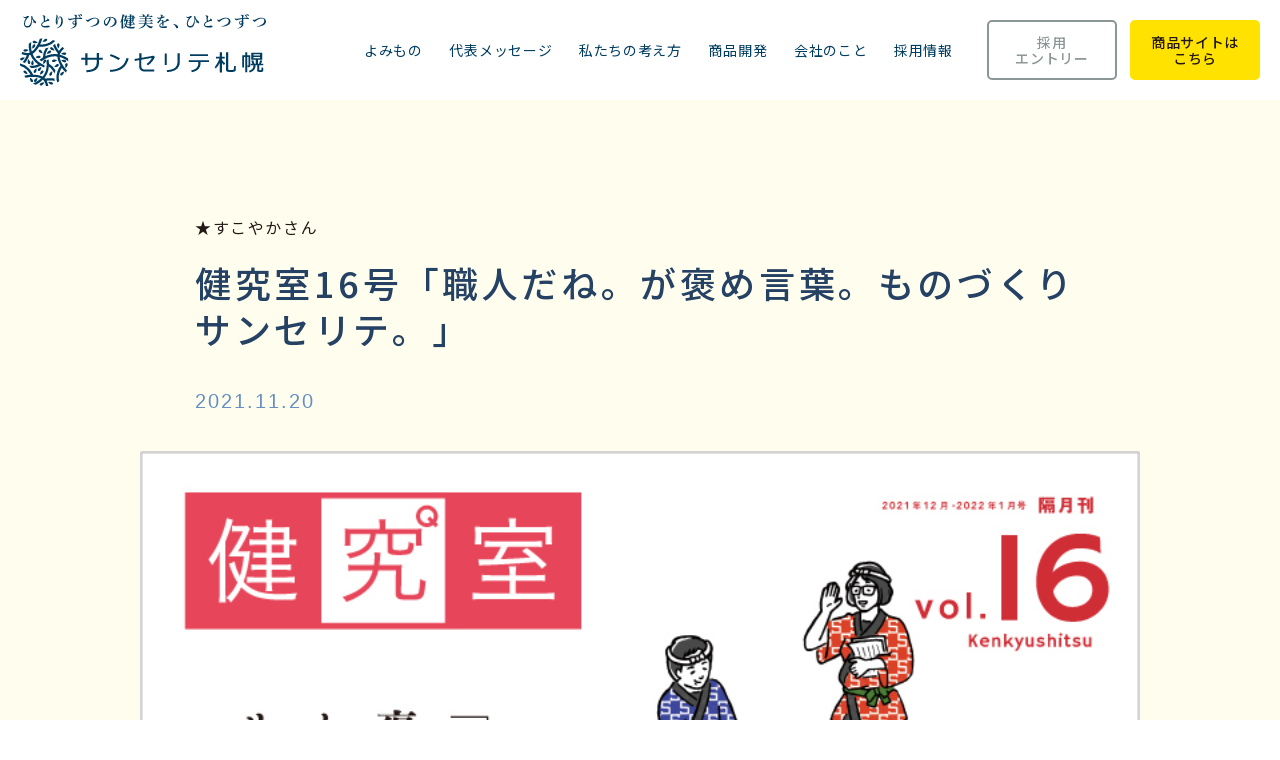

--- FILE ---
content_type: text/html; charset=UTF-8
request_url: https://sincerite.co.jp/yomimono/456/
body_size: 8831
content:


<!DOCTYPE html>
<html lang="ja">
<head prefix="og: http://ogp.me/ns# fb: http://ogp.me/ns/fb# article: http://ogp.me/ns/article#">
<meta charset="UTF-8">
<meta name="viewport" content="width=device-width">
<!-- Global site tag (gtag.js) - Google Analytics -->
<script async src="https://www.googletagmanager.com/gtag/js?id=UA-11502300-10"></script>
<script>
  window.dataLayer = window.dataLayer || [];
  function gtag(){dataLayer.push(arguments);}
  gtag('js', new Date());

  gtag('config', 'UA-131362509-2');
</script>
<meta name='robots' content='index, follow, max-image-preview:large, max-snippet:-1, max-video-preview:-1' />

	<!-- This site is optimized with the Yoast SEO plugin v21.6 - https://yoast.com/wordpress/plugins/seo/ -->
	<title>健究室16号「職人だね。が褒め言葉。ものづくりサンセリテ。」 - サンセリテ札幌の会社情報サイト〜本屋がつくった健康カンパニー</title>
	<link rel="canonical" href="https://sincerite.co.jp/yomimono/456/" />
	<meta property="og:locale" content="ja_JP" />
	<meta property="og:type" content="article" />
	<meta property="og:title" content="健究室16号「職人だね。が褒め言葉。ものづくりサンセリテ。」 - サンセリテ札幌の会社情報サイト〜本屋がつくった健康カンパニー" />
	<meta property="og:url" content="https://sincerite.co.jp/yomimono/456/" />
	<meta property="og:site_name" content="サンセリテ札幌の会社情報サイト〜本屋がつくった健康カンパニー" />
	<meta property="article:modified_time" content="2024-03-15T02:57:30+00:00" />
	<meta property="og:image" content="https://sincerite.co.jp/wp-content/uploads/2021/12/kenkyusitsu16.jpg" />
	<meta property="og:image:width" content="750" />
	<meta property="og:image:height" content="470" />
	<meta property="og:image:type" content="image/jpeg" />
	<meta name="twitter:card" content="summary_large_image" />
	<script type="application/ld+json" class="yoast-schema-graph">{"@context":"https://schema.org","@graph":[{"@type":"WebPage","@id":"https://sincerite.co.jp/yomimono/456/","url":"https://sincerite.co.jp/yomimono/456/","name":"健究室16号「職人だね。が褒め言葉。ものづくりサンセリテ。」 - サンセリテ札幌の会社情報サイト〜本屋がつくった健康カンパニー","isPartOf":{"@id":"https://sincerite.co.jp/#website"},"primaryImageOfPage":{"@id":"https://sincerite.co.jp/yomimono/456/#primaryimage"},"image":{"@id":"https://sincerite.co.jp/yomimono/456/#primaryimage"},"thumbnailUrl":"https://sincerite.co.jp/wp-content/uploads/2021/12/kenkyusitsu16.jpg","datePublished":"2021-11-20T04:00:00+00:00","dateModified":"2024-03-15T02:57:30+00:00","breadcrumb":{"@id":"https://sincerite.co.jp/yomimono/456/#breadcrumb"},"inLanguage":"ja","potentialAction":[{"@type":"ReadAction","target":["https://sincerite.co.jp/yomimono/456/"]}]},{"@type":"ImageObject","inLanguage":"ja","@id":"https://sincerite.co.jp/yomimono/456/#primaryimage","url":"https://sincerite.co.jp/wp-content/uploads/2021/12/kenkyusitsu16.jpg","contentUrl":"https://sincerite.co.jp/wp-content/uploads/2021/12/kenkyusitsu16.jpg","width":750,"height":470},{"@type":"BreadcrumbList","@id":"https://sincerite.co.jp/yomimono/456/#breadcrumb","itemListElement":[{"@type":"ListItem","position":1,"name":"Home","item":"https://sincerite.co.jp/"},{"@type":"ListItem","position":2,"name":"読み物INDEX","item":"https://sincerite.co.jp/yomimono/"},{"@type":"ListItem","position":3,"name":"健究室16号「職人だね。が褒め言葉。ものづくりサンセリテ。」"}]},{"@type":"WebSite","@id":"https://sincerite.co.jp/#website","url":"https://sincerite.co.jp/","name":"サンセリテ札幌の会社情報サイト〜本屋がつくった健康カンパニー","description":"サンセリテ札幌の会社情報サイト。サンセリテの特長や商品開発についてご紹介していきます。私たちは健康業界でなく、本屋さんを手本に誕生した会社。お客様本位を第一にサプリメントや化粧品を作り、お届けいたします。","potentialAction":[{"@type":"SearchAction","target":{"@type":"EntryPoint","urlTemplate":"https://sincerite.co.jp/?s={search_term_string}"},"query-input":"required name=search_term_string"}],"inLanguage":"ja"}]}</script>
	<!-- / Yoast SEO plugin. -->


<link rel='dns-prefetch' href='//cdn.jsdelivr.net' />
<link rel='dns-prefetch' href='//unpkg.com' />
<style>
	:root {

		/* Font Family */
		--global--font-primary: ;

		--global--font-secondary: ;

		/* Colors */
		--global--color-default: #373A36;
		--global--color-thin: #737572;
		--global--color-main: #132A4E;
		--global--color-sub: #009BDF;
		--global--color-gray: #A2A7A2;

		--global--color-bg-primary: #EDF2F5;
		--global--color-bg-secondary: #F4F4F4;
		--global--color-bg-tertiary: #EAEFF6;
		--global--color-border: #DDDDDD;

		--global--color-alert: #FF0707;
		--global--color-white: #fff;

		/* Font Size ( 1rem = 16px ) */
		--global--font-size-2xs: 1rem;
		--global--font-size-xs: 1.1rem;
		--global--font-size-sm: 1.2rem;
		--global--font-size-md: 1.4rem;
		--global--font-size-lg: 1.6rem;
		--global--font-size-xl: 1.8rem;
		--global--font-size-2xl: 2.2rem;
		--global--font-size-3xl: 2.8rem;

		/* Line Height */
		--global--line-height: 1.8;

		/* Spacing */
		--global--spacing-content: 5.33%;

		/* Width */
		--aligndefault-width: calc( 100vw - var(--global--spacing-content) * 2 );
		--alignwide-width: calc( 100vw - var(--global--spacing-content) * 2 );

		--inner-width: calc( 100vw - var(--global--spacing-content) * 2 );
		--max-content-width: 100%;

		--min-tablet-width: 100rem;
		--large-width: 128rem;
	}

	@media only screen and (min-width: 961px) {
		:root {
			/* Font Size */
			--global--font-size-2xs: 1.1rem;
			--global--font-size-xs: 1.3rem;
			--global--font-size-sm: 1.4rem;
			--global--font-size-md: 1.6rem;
			--global--font-size-lg: 1.8rem;
			--global--font-size-xl: 2.1rem;
			--global--font-size-2xl: 2.6rem;
			--global--font-size-3xl: 3.2rem;

			/* Spacing */
			--global--spacing-content: 2.2rem;

			/* Width */
			--aligndefault-width: 90rem;
			--alignwide-width: 120rem;

			--inner-width: calc( 106rem + var(--global--spacing-content) * 2 );
			--max-content-width: calc( 128rem + var(--global--spacing-content) * 2 );
		}
	}

	</style>
<link rel="alternate" title="oEmbed (JSON)" type="application/json+oembed" href="https://sincerite.co.jp/wp-json/oembed/1.0/embed?url=https%3A%2F%2Fsincerite.co.jp%2Fyomimono%2F456%2F" />
<link rel="alternate" title="oEmbed (XML)" type="text/xml+oembed" href="https://sincerite.co.jp/wp-json/oembed/1.0/embed?url=https%3A%2F%2Fsincerite.co.jp%2Fyomimono%2F456%2F&#038;format=xml" />
<style id='wp-img-auto-sizes-contain-inline-css' type='text/css'>
img:is([sizes=auto i],[sizes^="auto," i]){contain-intrinsic-size:3000px 1500px}
/*# sourceURL=wp-img-auto-sizes-contain-inline-css */
</style>
<style id='wp-block-library-inline-css' type='text/css'>
:root{--wp-block-synced-color:#7a00df;--wp-block-synced-color--rgb:122,0,223;--wp-bound-block-color:var(--wp-block-synced-color);--wp-editor-canvas-background:#ddd;--wp-admin-theme-color:#007cba;--wp-admin-theme-color--rgb:0,124,186;--wp-admin-theme-color-darker-10:#006ba1;--wp-admin-theme-color-darker-10--rgb:0,107,160.5;--wp-admin-theme-color-darker-20:#005a87;--wp-admin-theme-color-darker-20--rgb:0,90,135;--wp-admin-border-width-focus:2px}@media (min-resolution:192dpi){:root{--wp-admin-border-width-focus:1.5px}}.wp-element-button{cursor:pointer}:root .has-very-light-gray-background-color{background-color:#eee}:root .has-very-dark-gray-background-color{background-color:#313131}:root .has-very-light-gray-color{color:#eee}:root .has-very-dark-gray-color{color:#313131}:root .has-vivid-green-cyan-to-vivid-cyan-blue-gradient-background{background:linear-gradient(135deg,#00d084,#0693e3)}:root .has-purple-crush-gradient-background{background:linear-gradient(135deg,#34e2e4,#4721fb 50%,#ab1dfe)}:root .has-hazy-dawn-gradient-background{background:linear-gradient(135deg,#faaca8,#dad0ec)}:root .has-subdued-olive-gradient-background{background:linear-gradient(135deg,#fafae1,#67a671)}:root .has-atomic-cream-gradient-background{background:linear-gradient(135deg,#fdd79a,#004a59)}:root .has-nightshade-gradient-background{background:linear-gradient(135deg,#330968,#31cdcf)}:root .has-midnight-gradient-background{background:linear-gradient(135deg,#020381,#2874fc)}:root{--wp--preset--font-size--normal:16px;--wp--preset--font-size--huge:42px}.has-regular-font-size{font-size:1em}.has-larger-font-size{font-size:2.625em}.has-normal-font-size{font-size:var(--wp--preset--font-size--normal)}.has-huge-font-size{font-size:var(--wp--preset--font-size--huge)}.has-text-align-center{text-align:center}.has-text-align-left{text-align:left}.has-text-align-right{text-align:right}.has-fit-text{white-space:nowrap!important}#end-resizable-editor-section{display:none}.aligncenter{clear:both}.items-justified-left{justify-content:flex-start}.items-justified-center{justify-content:center}.items-justified-right{justify-content:flex-end}.items-justified-space-between{justify-content:space-between}.screen-reader-text{border:0;clip-path:inset(50%);height:1px;margin:-1px;overflow:hidden;padding:0;position:absolute;width:1px;word-wrap:normal!important}.screen-reader-text:focus{background-color:#ddd;clip-path:none;color:#444;display:block;font-size:1em;height:auto;left:5px;line-height:normal;padding:15px 23px 14px;text-decoration:none;top:5px;width:auto;z-index:100000}html :where(.has-border-color){border-style:solid}html :where([style*=border-top-color]){border-top-style:solid}html :where([style*=border-right-color]){border-right-style:solid}html :where([style*=border-bottom-color]){border-bottom-style:solid}html :where([style*=border-left-color]){border-left-style:solid}html :where([style*=border-width]){border-style:solid}html :where([style*=border-top-width]){border-top-style:solid}html :where([style*=border-right-width]){border-right-style:solid}html :where([style*=border-bottom-width]){border-bottom-style:solid}html :where([style*=border-left-width]){border-left-style:solid}html :where(img[class*=wp-image-]){height:auto;max-width:100%}:where(figure){margin:0 0 1em}html :where(.is-position-sticky){--wp-admin--admin-bar--position-offset:var(--wp-admin--admin-bar--height,0px)}@media screen and (max-width:600px){html :where(.is-position-sticky){--wp-admin--admin-bar--position-offset:0px}}

/*# sourceURL=wp-block-library-inline-css */
</style><style id='global-styles-inline-css' type='text/css'>
:root{--wp--preset--aspect-ratio--square: 1;--wp--preset--aspect-ratio--4-3: 4/3;--wp--preset--aspect-ratio--3-4: 3/4;--wp--preset--aspect-ratio--3-2: 3/2;--wp--preset--aspect-ratio--2-3: 2/3;--wp--preset--aspect-ratio--16-9: 16/9;--wp--preset--aspect-ratio--9-16: 9/16;--wp--preset--color--black: #000000;--wp--preset--color--cyan-bluish-gray: #abb8c3;--wp--preset--color--white: #ffffff;--wp--preset--color--pale-pink: #f78da7;--wp--preset--color--vivid-red: #cf2e2e;--wp--preset--color--luminous-vivid-orange: #ff6900;--wp--preset--color--luminous-vivid-amber: #fcb900;--wp--preset--color--light-green-cyan: #7bdcb5;--wp--preset--color--vivid-green-cyan: #00d084;--wp--preset--color--pale-cyan-blue: #8ed1fc;--wp--preset--color--vivid-cyan-blue: #0693e3;--wp--preset--color--vivid-purple: #9b51e0;--wp--preset--color--default: var(--global--color-default);--wp--preset--color--thin: var(--global--color-thin);--wp--preset--color--main: var(--global--color-main);--wp--preset--color--sub: var(--global--color-sub);--wp--preset--color--gray: var(--global--color-gray);--wp--preset--color--bg-primary: var(--global--color-bg-primary);--wp--preset--color--bg-secondary: var(--global--color-bg-secondary);--wp--preset--color--bg-tertiary: var(--global--color-bg-tertiary);--wp--preset--color--border: var(--global--color-border);--wp--preset--color--alert: var(--global--color-alert);--wp--preset--gradient--vivid-cyan-blue-to-vivid-purple: linear-gradient(135deg,rgb(6,147,227) 0%,rgb(155,81,224) 100%);--wp--preset--gradient--light-green-cyan-to-vivid-green-cyan: linear-gradient(135deg,rgb(122,220,180) 0%,rgb(0,208,130) 100%);--wp--preset--gradient--luminous-vivid-amber-to-luminous-vivid-orange: linear-gradient(135deg,rgb(252,185,0) 0%,rgb(255,105,0) 100%);--wp--preset--gradient--luminous-vivid-orange-to-vivid-red: linear-gradient(135deg,rgb(255,105,0) 0%,rgb(207,46,46) 100%);--wp--preset--gradient--very-light-gray-to-cyan-bluish-gray: linear-gradient(135deg,rgb(238,238,238) 0%,rgb(169,184,195) 100%);--wp--preset--gradient--cool-to-warm-spectrum: linear-gradient(135deg,rgb(74,234,220) 0%,rgb(151,120,209) 20%,rgb(207,42,186) 40%,rgb(238,44,130) 60%,rgb(251,105,98) 80%,rgb(254,248,76) 100%);--wp--preset--gradient--blush-light-purple: linear-gradient(135deg,rgb(255,206,236) 0%,rgb(152,150,240) 100%);--wp--preset--gradient--blush-bordeaux: linear-gradient(135deg,rgb(254,205,165) 0%,rgb(254,45,45) 50%,rgb(107,0,62) 100%);--wp--preset--gradient--luminous-dusk: linear-gradient(135deg,rgb(255,203,112) 0%,rgb(199,81,192) 50%,rgb(65,88,208) 100%);--wp--preset--gradient--pale-ocean: linear-gradient(135deg,rgb(255,245,203) 0%,rgb(182,227,212) 50%,rgb(51,167,181) 100%);--wp--preset--gradient--electric-grass: linear-gradient(135deg,rgb(202,248,128) 0%,rgb(113,206,126) 100%);--wp--preset--gradient--midnight: linear-gradient(135deg,rgb(2,3,129) 0%,rgb(40,116,252) 100%);--wp--preset--font-size--small: 14px;--wp--preset--font-size--medium: 20px;--wp--preset--font-size--large: 18px;--wp--preset--font-size--x-large: 42px;--wp--preset--font-size--minimum: 11px;--wp--preset--font-size--extra-small: 13px;--wp--preset--font-size--normal: 16px;--wp--preset--font-size--extra-large: 21px;--wp--preset--font-size--huge: 26px;--wp--preset--font-size--maximum: 32px;--wp--preset--spacing--20: 0.44rem;--wp--preset--spacing--30: 0.67rem;--wp--preset--spacing--40: 1rem;--wp--preset--spacing--50: 1.5rem;--wp--preset--spacing--60: 2.25rem;--wp--preset--spacing--70: 3.38rem;--wp--preset--spacing--80: 5.06rem;--wp--preset--shadow--natural: 6px 6px 9px rgba(0, 0, 0, 0.2);--wp--preset--shadow--deep: 12px 12px 50px rgba(0, 0, 0, 0.4);--wp--preset--shadow--sharp: 6px 6px 0px rgba(0, 0, 0, 0.2);--wp--preset--shadow--outlined: 6px 6px 0px -3px rgb(255, 255, 255), 6px 6px rgb(0, 0, 0);--wp--preset--shadow--crisp: 6px 6px 0px rgb(0, 0, 0);}:where(.is-layout-flex){gap: 0.5em;}:where(.is-layout-grid){gap: 0.5em;}body .is-layout-flex{display: flex;}.is-layout-flex{flex-wrap: wrap;align-items: center;}.is-layout-flex > :is(*, div){margin: 0;}body .is-layout-grid{display: grid;}.is-layout-grid > :is(*, div){margin: 0;}:where(.wp-block-columns.is-layout-flex){gap: 2em;}:where(.wp-block-columns.is-layout-grid){gap: 2em;}:where(.wp-block-post-template.is-layout-flex){gap: 1.25em;}:where(.wp-block-post-template.is-layout-grid){gap: 1.25em;}.has-black-color{color: var(--wp--preset--color--black) !important;}.has-cyan-bluish-gray-color{color: var(--wp--preset--color--cyan-bluish-gray) !important;}.has-white-color{color: var(--wp--preset--color--white) !important;}.has-pale-pink-color{color: var(--wp--preset--color--pale-pink) !important;}.has-vivid-red-color{color: var(--wp--preset--color--vivid-red) !important;}.has-luminous-vivid-orange-color{color: var(--wp--preset--color--luminous-vivid-orange) !important;}.has-luminous-vivid-amber-color{color: var(--wp--preset--color--luminous-vivid-amber) !important;}.has-light-green-cyan-color{color: var(--wp--preset--color--light-green-cyan) !important;}.has-vivid-green-cyan-color{color: var(--wp--preset--color--vivid-green-cyan) !important;}.has-pale-cyan-blue-color{color: var(--wp--preset--color--pale-cyan-blue) !important;}.has-vivid-cyan-blue-color{color: var(--wp--preset--color--vivid-cyan-blue) !important;}.has-vivid-purple-color{color: var(--wp--preset--color--vivid-purple) !important;}.has-black-background-color{background-color: var(--wp--preset--color--black) !important;}.has-cyan-bluish-gray-background-color{background-color: var(--wp--preset--color--cyan-bluish-gray) !important;}.has-white-background-color{background-color: var(--wp--preset--color--white) !important;}.has-pale-pink-background-color{background-color: var(--wp--preset--color--pale-pink) !important;}.has-vivid-red-background-color{background-color: var(--wp--preset--color--vivid-red) !important;}.has-luminous-vivid-orange-background-color{background-color: var(--wp--preset--color--luminous-vivid-orange) !important;}.has-luminous-vivid-amber-background-color{background-color: var(--wp--preset--color--luminous-vivid-amber) !important;}.has-light-green-cyan-background-color{background-color: var(--wp--preset--color--light-green-cyan) !important;}.has-vivid-green-cyan-background-color{background-color: var(--wp--preset--color--vivid-green-cyan) !important;}.has-pale-cyan-blue-background-color{background-color: var(--wp--preset--color--pale-cyan-blue) !important;}.has-vivid-cyan-blue-background-color{background-color: var(--wp--preset--color--vivid-cyan-blue) !important;}.has-vivid-purple-background-color{background-color: var(--wp--preset--color--vivid-purple) !important;}.has-black-border-color{border-color: var(--wp--preset--color--black) !important;}.has-cyan-bluish-gray-border-color{border-color: var(--wp--preset--color--cyan-bluish-gray) !important;}.has-white-border-color{border-color: var(--wp--preset--color--white) !important;}.has-pale-pink-border-color{border-color: var(--wp--preset--color--pale-pink) !important;}.has-vivid-red-border-color{border-color: var(--wp--preset--color--vivid-red) !important;}.has-luminous-vivid-orange-border-color{border-color: var(--wp--preset--color--luminous-vivid-orange) !important;}.has-luminous-vivid-amber-border-color{border-color: var(--wp--preset--color--luminous-vivid-amber) !important;}.has-light-green-cyan-border-color{border-color: var(--wp--preset--color--light-green-cyan) !important;}.has-vivid-green-cyan-border-color{border-color: var(--wp--preset--color--vivid-green-cyan) !important;}.has-pale-cyan-blue-border-color{border-color: var(--wp--preset--color--pale-cyan-blue) !important;}.has-vivid-cyan-blue-border-color{border-color: var(--wp--preset--color--vivid-cyan-blue) !important;}.has-vivid-purple-border-color{border-color: var(--wp--preset--color--vivid-purple) !important;}.has-vivid-cyan-blue-to-vivid-purple-gradient-background{background: var(--wp--preset--gradient--vivid-cyan-blue-to-vivid-purple) !important;}.has-light-green-cyan-to-vivid-green-cyan-gradient-background{background: var(--wp--preset--gradient--light-green-cyan-to-vivid-green-cyan) !important;}.has-luminous-vivid-amber-to-luminous-vivid-orange-gradient-background{background: var(--wp--preset--gradient--luminous-vivid-amber-to-luminous-vivid-orange) !important;}.has-luminous-vivid-orange-to-vivid-red-gradient-background{background: var(--wp--preset--gradient--luminous-vivid-orange-to-vivid-red) !important;}.has-very-light-gray-to-cyan-bluish-gray-gradient-background{background: var(--wp--preset--gradient--very-light-gray-to-cyan-bluish-gray) !important;}.has-cool-to-warm-spectrum-gradient-background{background: var(--wp--preset--gradient--cool-to-warm-spectrum) !important;}.has-blush-light-purple-gradient-background{background: var(--wp--preset--gradient--blush-light-purple) !important;}.has-blush-bordeaux-gradient-background{background: var(--wp--preset--gradient--blush-bordeaux) !important;}.has-luminous-dusk-gradient-background{background: var(--wp--preset--gradient--luminous-dusk) !important;}.has-pale-ocean-gradient-background{background: var(--wp--preset--gradient--pale-ocean) !important;}.has-electric-grass-gradient-background{background: var(--wp--preset--gradient--electric-grass) !important;}.has-midnight-gradient-background{background: var(--wp--preset--gradient--midnight) !important;}.has-small-font-size{font-size: var(--wp--preset--font-size--small) !important;}.has-medium-font-size{font-size: var(--wp--preset--font-size--medium) !important;}.has-large-font-size{font-size: var(--wp--preset--font-size--large) !important;}.has-x-large-font-size{font-size: var(--wp--preset--font-size--x-large) !important;}
/*# sourceURL=global-styles-inline-css */
</style>

<style id='classic-theme-styles-inline-css' type='text/css'>
/*! This file is auto-generated */
.wp-block-button__link{color:#fff;background-color:#32373c;border-radius:9999px;box-shadow:none;text-decoration:none;padding:calc(.667em + 2px) calc(1.333em + 2px);font-size:1.125em}.wp-block-file__button{background:#32373c;color:#fff;text-decoration:none}
/*# sourceURL=/wp-includes/css/classic-themes.min.css */
</style>
<link rel='stylesheet' id='theme-css-css' href='https://sincerite.co.jp/wp-content/themes/sincerite/assets/css/app.css?ver=1559868104' type='text/css' media='all' />
<link rel='stylesheet' id='wp-members-css' href='https://sincerite.co.jp/wp-content/plugins/wp-members/assets/css/forms/generic-no-float.min.css?ver=3.4.9.3' type='text/css' media='all' />
<script type="text/javascript" src="//cdn.jsdelivr.net/gh/nuxodin/ie11CustomProperties@4.1.0/ie11CustomProperties.min.js?ver=6.9" id="ponyfill-js"></script>
<script type="text/javascript" src="//unpkg.com/swiper@5.4.5/js/swiper.min.js?ver=6.9" id="swiper-js"></script>
<script type="text/javascript" src="https://sincerite.co.jp/wp-content/themes/sincerite/assets/js/app.js?ver=460661061" id="theme-script-js"></script>
<link rel="https://api.w.org/" href="https://sincerite.co.jp/wp-json/" /><link rel="alternate" title="JSON" type="application/json" href="https://sincerite.co.jp/wp-json/wp/v2/yomimono/456" /><link rel="icon" href="https://sincerite.co.jp/wp-content/uploads/2022/02/cropped-favicon-1-32x32.png" sizes="32x32" />
<link rel="icon" href="https://sincerite.co.jp/wp-content/uploads/2022/02/cropped-favicon-1-192x192.png" sizes="192x192" />
<link rel="apple-touch-icon" href="https://sincerite.co.jp/wp-content/uploads/2022/02/cropped-favicon-1-180x180.png" />
<meta name="msapplication-TileImage" content="https://sincerite.co.jp/wp-content/uploads/2022/02/cropped-favicon-1-270x270.png" />
</head>

<body class="yomimono-template-default single single-yomimono postid-456 wp-embed-responsive wp-theme-sincerite yomimono lang-ja noie chrome">


<div class="wrap box">
	<header role="banner">
		<div class="h-inner">
			<h1 class="h-logo">
				<a href="/">
					<img src="https://sincerite.co.jp/wp-content/themes/sincerite/assets/images/logo.svg" alt="サンセリテ札幌">
				</a>
			</h1>
			<nav class="h-nav">
				<ul class="h-nav__list">
					<li class="h-nav__item">
						<a href="/yomimono" class="h-nav__link">よみもの</a>
					</li>
					<li class="h-nav__item">
						<a href="/message" class="h-nav__link">代表メッセージ</a>
					</li>
					<li class="h-nav__item h-nav__item--more">
						<span class="h-nav__link h-nav__link--more">私たちの考え方</span>
						<div class="h-nav__more-box">
							<p class="h-nav__more-ttl">私たちの考え方</p>
							<div class="h-nav__more-img">
								<img src="https://sincerite.co.jp/wp-content/themes/sincerite/assets/images/img_nav01.png" alt="">
							</div>
							<ul class="h-nav__more-list">
								<li class="h-nav__more-item">
									<a href="/oneuchi" class="h-nav__more-link">お値うちの理由</a>
								</li>
								<li class="h-nav__more-item">
									<a href="/kenbi" class="h-nav__more-link">健美同根が哲学</a>
								</li>
								<li class="h-nav__more-item">
									<a href="/brand" class="h-nav__more-link">ブランドと理念</a>
								</li>
							</ul>
							<ul class="h-nav__more-list">
								<li class="h-nav__more-item">
									<a href="/syokunin" class="h-nav__more-link">職⼈とは考える⼈</a>
								</li>
								<li class="h-nav__more-item">
									<a href="/manabi" class="h-nav__more-link">共に学ぶ遊ぶ</a>
								</li>
							</ul>
						</div>
					</li>
					<li class="h-nav__item h-nav__item--more">
						<span class="h-nav__link h-nav__link--more">商品開発</span>
						<div class="h-nav__more-box">
							<p class="h-nav__more-ttl">商品開発</p>
							<div class="h-nav__more-img">
								<img src="https://sincerite.co.jp/wp-content/themes/sincerite/assets/images/img_nav02.png" alt="">
							</div>
							<ul class="h-nav__more-list">
								<li class="h-nav__more-item">
									<a href="/jibun" class="h-nav__more-link">ぜんぶ自分事</a>
								</li>
								<li class="h-nav__more-item">
									<a href="/fusegu" class="h-nav__more-link">防ぐという思想</a>
								</li>
							</ul>
						</div>
					</li>
					<li class="h-nav__item h-nav__item--more">
						<span class="h-nav__link h-nav__link--more">会社のこと</span>
						<div class="h-nav__more-box">
							<p class="h-nav__more-ttl">会社のこと</p>
							<div class="h-nav__more-img">
								<img src="https://sincerite.co.jp/wp-content/themes/sincerite/assets/images/img_nav03.png" alt="">
							</div>
							<ul class="h-nav__more-list">
								<li class="h-nav__more-item">
									<a href="/ayumi" class="h-nav__more-link">歩みと記憶</a>
								</li>
								<li class="h-nav__more-item">
									<a href="/mission" class="h-nav__more-link">概要とミッション</a>
								</li>
								<li class="h-nav__more-item">
									<a href="/sdgs" class="h-nav__more-link">SDGs</a>
								</li>
							</ul>
						</div>
					</li>
					<li class="h-nav__item h-nav__item--more">
						<span class="h-nav__link h-nav__link--more">採用情報</span>
						<div class="h-nav__more-box">
							<p class="h-nav__more-ttl">採用情報</p>
							<div class="h-nav__more-img">
								<img src="https://sincerite.co.jp/wp-content/themes/sincerite/assets/images/img_nav04.png" alt="">
							</div>
							<ul class="h-nav__more-list">
								<li class="h-nav__more-item">
									<a href="/recruit01" class="h-nav__more-link">求める人物像</a>
								</li>
								<li class="h-nav__more-item">
									<a href="/recruit03" class="h-nav__more-link">募集要項</a>
								</li>
								<li class="h-nav__more-item">
									<a href="/serialization/saiyou/" class="h-nav__more-link">サンセリテで働こう</a>
								</li>
								<li class="h-nav__more-item">
									<a href="/form" class="h-nav__more-link">採用エントリー</a>
								</li>
							</ul>
						</div>
					</li>
				</ul>
				<a href="/form" class="h-nav__entry">採用<br class="u-hidden--sp">エントリー</a>
				<a href="https://www.sincerite.jp/" target="_blank" class="h-nav__shop">商品サイトは<br class="u-hidden--sp">こちら</a>
				<div class="h-nav__close js-close"><span>メニューを閉じる</span></div>
			</nav>
			<div class="h-nav__sp">
				<a href="https://www.sincerite.jp/" target="_blank" class="h-nav__sp-shop">商品<br>サイトは<br>こちら</a>
				<div class="h-menu">
					<span></span>
					<span></span>
					<span></span>
				</div>
			</div>
		</div>
	</header>

<main role="main" class="contents contents__single">
		　　				<div class="single__wrap">
			<div class="single__head">
				<p class="single__cat">★すこやかさん</p>
				<h1 class="single__headline">健究室16号「職人だね。が褒め言葉。ものづくりサンセリテ。」</h1>
				<p class="single__date">2021.11.20</p>
			</div>
			<div class="single__image">
				<img src="https://sincerite.co.jp/wp-content/uploads/2021/12/kenkyusitsu16.jpg" class="attachment-full size-full wp-post-image" alt="" decoding="async" fetchpriority="high" />			</div>
			<div class="single__contents">
								<div class="wp-content">
									</div>
												<a href="/serialization/sukoyaka-2" class="c-btn c-btn--black">この連載をもっと読む<span></span></a>
			</div>
			<div class="connection__wrap">
				<h3 class="connection__title">ー関連記事</h3>
				<ul class="connection__list">
										<li class="connection__item">
						<a href="https://sincerite.co.jp/yomimono/6848/" class="connection__link" >
							<div class="connection__image">
								<img src="https://sincerite.co.jp/wp-content/uploads/2025/11/コーポレートサイトすやかさん-脳トレ-750x470.jpg" class="attachment-thumbnail_post size-thumbnail_post wp-post-image" alt="" decoding="async" />							</div>
							<div class="connection__detail">
								<p class="connection__text">脳トレ　2025冬号　解答</p>
								<p class="connection__date">2025.12.03</p>
							</div>
						</a>
					</li>
										<li class="connection__item">
						<a href="https://sincerite.co.jp/yomimono/6444/" class="connection__link" >
							<div class="connection__image">
								<img src="https://sincerite.co.jp/wp-content/uploads/2025/10/カレンダー-バナー-ねこさん-750x470.png" class="attachment-thumbnail_post size-thumbnail_post wp-post-image" alt="" decoding="async" />							</div>
							<div class="connection__detail">
								<p class="connection__text">まぁびっくり！猫のおさら！</p>
								<p class="connection__date">2025.11.10</p>
							</div>
						</a>
					</li>
										<li class="connection__item">
						<a href="https://sincerite.co.jp/yomimono/6377/" class="connection__link" >
							<div class="connection__image">
								<img src="https://sincerite.co.jp/wp-content/uploads/2025/09/バナー例（12-1月）-750x470.jpg" class="attachment-thumbnail_post size-thumbnail_post wp-post-image" alt="" decoding="async" loading="lazy" />							</div>
							<div class="connection__detail">
								<p class="connection__text">美肌のヒケツ教えてあげる</p>
								<p class="connection__date">2025.11.10</p>
							</div>
						</a>
					</li>
										<li class="connection__item">
						<a href="https://sincerite.co.jp/yomimono/6448/" class="connection__link" >
							<div class="connection__image">
								<img src="https://sincerite.co.jp/wp-content/uploads/2025/10/カレンダー-バナー-ライラック-750x470.jpg" class="attachment-thumbnail_post size-thumbnail_post wp-post-image" alt="" decoding="async" loading="lazy" />							</div>
							<div class="connection__detail">
								<p class="connection__text">スーパーにも、旅行にも！</p>
								<p class="connection__date">2025.11.10</p>
							</div>
						</a>
					</li>
									</ul>
			</div>
		</div>
	　　	</main>


<footer role="contentinfo">
	<div class="f-inner">
		<div class="f-partner u-hidden--pc">
			<div class="f-partner__head">
				<div class="f-partner__logo">
					<a href="/">
						<img src="https://sincerite.co.jp/wp-content/themes/sincerite/assets/images/img_logo_consadole.png" alt="北海道コンサドーレ札幌">
					</a>
				</div>
				<p class="f-partner__txt">サンセリテ札幌は北海道コンサドーレ札幌の<br>クラブパートナーです。</p>
			</div>
			<ul class="f-partner__list">
				<li class="f-partner__item">
					<div class="f-partner__img f-partner__img--01">
						<img src="https://sincerite.co.jp/wp-content/themes/sincerite/assets/images/img_logo_jaaf.png" alt="">
					</div>
					<p class="f-partner__txt f-partner__txt--center">サンセリテ札幌は<br class="u-hidden--sp">日本抗加齢協会の正会員です。</p>
				</li>
				<li class="f-partner__item">
					<div class="f-partner__img f-partner__img--02">
						<img src="https://sincerite.co.jp/wp-content/themes/sincerite/assets/images/img_logo_nikkenn.png" alt="">
					</div>
					<p class="f-partner__txt f-partner__txt--center">サンセリテ札幌は<br class="u-hidden--sp">日本健康・栄養食品協会の正会員です。</p>
				</li>
				<li class="f-partner__item">
					<div class="f-partner__img f-partner__img--03">
						<img src="https://sincerite.co.jp/wp-content/themes/sincerite/assets/images/img_logo_jdma.png" alt="">
					</div>
					<p class="f-partner__txt f-partner__txt--center">サンセリテ札幌は<br class="u-hidden--sp">日本通信販売協会の正会員です。</p>
				</li>
			</ul>
		</div>
		<div class="f-head">
			<p class="f-logo u-hidden--sp">
				<img src="https://sincerite.co.jp/wp-content/themes/sincerite/assets/images/img_footer_logo.svg" alt="サンセリテ札幌">
			</p>
		</div>
		<div class="f-nav">
			<ul class="f-nav__list">
				<li class="f-nav__item">
					<a href="/" class="f-nav__link">ホーム</a>
				</li>
				<li class="f-nav__item">
					<a href="/yomimono" class="f-nav__link">よみもの</a>
				</li>
				<li class="f-nav__item">
					<a href="/message" class="f-nav__link">代表メッセージ</a>
				</li>
				<li class="f-nav__item">
					<p class="f-nav__link">私たちの考え方</p>
					<ul class="f-nav__list-sub">
						<li class="f-nav__item-sub">
							<a href="/oneuchi" class="f-nav__link-sub">お値うちの理由</a>
						</li>
						<li class="f-nav__item-sub">
							<a href="/kenbi" class="f-nav__link-sub">健美同根が哲学</a>
						</li>
						<li class="f-nav__item-sub">
							<a href="/brand" class="f-nav__link-sub">ブランドと理念</a>
						</li>
						<li class="f-nav__item-sub">
							<a href="/syokunin" class="f-nav__link-sub">職人とは考える人</a>
						</li>
						<li class="f-nav__item-sub">
							<a href="/manabi" class="f-nav__link-sub">共に学ぶ 遊ぶ</a>
						</li>
					</ul>
				</li>
				<li class="f-nav__item">
					<p class="f-nav__link">商品開発</p>
					<ul class="f-nav__list-sub">
						<li class="f-nav__item-sub">
							<a href="/jibun" class="f-nav__link-sub">ぜんぶ自分事</a>
						</li>
						<li class="f-nav__item-sub">
							<a href="/fusegu" class="f-nav__link-sub">防ぐという思想</a>
						</li>
					</ul>
				</li>
			</ul>
			<ul class="f-nav__list">
				<li class="f-nav__item">
					<p class="f-nav__link">会社のこと</p>
					<ul class="f-nav__list-sub">
						<li class="f-nav__item-sub">
							<a href="/ayumi" class="f-nav__link-sub">歩みと記憶</a>
						</li>
						<li class="f-nav__item-sub">
							<a href="/mission" class="f-nav__link-sub">概要とミッション</a>
						</li>
						<li class="f-nav__item-sub">
							<a href="/sdgs" class="f-nav__link-sub">SDGs</a>
						</li>
					</ul>
				</li>
				<li class="f-nav__item">
					<p class="f-nav__link">採用情報</p>
					<ul class="f-nav__list-sub">
						<li class="f-nav__item-sub">
							<a href="/recruit01" class="f-nav__link-sub">求める人物像</a>
						</li>
						<li class="f-nav__item-sub">
							<a href="/recruit03" class="f-nav__link-sub">募集要項</a>
						</li>
						<li class="f-nav__item-sub">
							<a href="/form" class="f-nav__link-sub">エントリー</a>
						</li>
					</ul>
				</li>
			</ul>
			<div class="f-nav__foot u-hidden--sp">
				<a href="/privacy" class="f-nav__foot-link">個人情報保護方針</a>
				<a href="/sitemap" class="f-nav__foot-link">サイトマップ</a>
			</div>
		</div>
		<p class="f-logo u-hidden--pc">
			<img src="https://sincerite.co.jp/wp-content/themes/sincerite/assets/images/img_footer_logo.svg" alt="サンセリテ札幌">
		</p>
		<div class="f-foot">
			<div class="f-contact">
				<a href="tel:0120111577" class="f-tel">
					<img src="https://sincerite.co.jp/wp-content/themes/sincerite/assets/images/tel.svg" alt="0120-111-577">
				</a>
				<p class="f-contact__txt">受付時間 9:00〜19:00※日曜・祝日は18:00まで<br>無休(年末年始を除く)</p>
				<!-- <a href="" class="f-contact__btn">お問い合わせはこちら</a> -->
			</div>
			<div class="f-partner u-hidden--sp">
				<div class="f-partner__head">
					<div class="f-partner__logo">
						<img src="https://sincerite.co.jp/wp-content/themes/sincerite/assets/images/img_logo_consadole.png" alt="北海道コンサドーレ札幌">
					</div>
					<p class="f-partner__txt">サンセリテ札幌は北海道コンサドーレ札幌の<br>クラブパートナーです。</p>
				</div>
				<ul class="f-partner__list">
					<li class="f-partner__item">
						<div class="f-partner__img f-partner__img--01">
							<img src="https://sincerite.co.jp/wp-content/themes/sincerite/assets/images/img_logo_jaaf.png" alt="">
						</div>
						<p class="f-partner__txt f-partner__txt--center">サンセリテ札幌は<br>日本抗加齢協会の正会員です。</p>
					</li>
					<li class="f-partner__item">
						<div class="f-partner__img f-partner__img--02">
							<img src="https://sincerite.co.jp/wp-content/themes/sincerite/assets/images/img_logo_nikkenn.png" alt="">
						</div>
						<p class="f-partner__txt f-partner__txt--center">サンセリテ札幌は<br>日本健康・栄養食品協会の正会員です。</p>
					</li>
					<li class="f-partner__item">
						<div class="f-partner__img f-partner__img--03">
							<img src="https://sincerite.co.jp/wp-content/themes/sincerite/assets/images/img_logo_jdma.png" alt="">
						</div>
						<p class="f-partner__txt f-partner__txt--center">サンセリテ札幌は<br>日本通信販売協会の正会員です。</p>
					</li>
				</ul>
			</div>
		</div>
	</div>
	<div class="f-nav__foot u-hidden--pc">
		<a href="/privacy" class="f-nav__foot-link">個人情報保護方針</a>
		<a href="" class="f-nav__foot-link">サイトマップ</a>
	</div>
	<address>copyright © SINCERITE CO.,LTD. All Rights Reserved.</address>
</footer>
<div class="filter"></div>
<!-- /.wrap --></div>

<script type="speculationrules">
{"prefetch":[{"source":"document","where":{"and":[{"href_matches":"/*"},{"not":{"href_matches":["/wp-*.php","/wp-admin/*","/wp-content/uploads/*","/wp-content/*","/wp-content/plugins/*","/wp-content/themes/sincerite/*","/*\\?(.+)"]}},{"not":{"selector_matches":"a[rel~=\"nofollow\"]"}},{"not":{"selector_matches":".no-prefetch, .no-prefetch a"}}]},"eagerness":"conservative"}]}
</script>
</body>
</html>


--- FILE ---
content_type: text/css
request_url: https://sincerite.co.jp/wp-content/themes/sincerite/assets/css/app.css?ver=1559868104
body_size: 24733
content:
@import"https://fonts.googleapis.com/css2?family=Noto+Sans+JP:wght@300;400;500&display=swap";@import"https://fonts.googleapis.com/css2?family=Noto+Serif+JP&display=swap";@charset "UTF-8";/*! normalize.css v8.0.1 | MIT License | github.com/necolas/normalize.css */html{line-height:1.15;-webkit-text-size-adjust:100%}body{margin:0}main{display:block}h1{font-size:2em;margin:.67em 0}hr{box-sizing:content-box;height:0;overflow:visible}pre{font-family:monospace,monospace;font-size:1em}a{background-color:transparent}abbr[title]{border-bottom:none;text-decoration:underline;text-decoration:underline dotted}b,strong{font-weight:bolder}code,kbd,samp{font-family:monospace,monospace;font-size:1em}small{font-size:80%}sub,sup{font-size:75%;line-height:0;position:relative;vertical-align:baseline}sub{bottom:-.25em}sup{top:-.5em}img{border-style:none}button,input,optgroup,select,textarea{font-family:inherit;font-size:100%;line-height:1.15;margin:0}button,input{overflow:visible}button,select{text-transform:none}button,[type=button],[type=reset],[type=submit]{-webkit-appearance:button}button::-moz-focus-inner,[type=button]::-moz-focus-inner,[type=reset]::-moz-focus-inner,[type=submit]::-moz-focus-inner{border-style:none;padding:0}button:-moz-focusring,[type=button]:-moz-focusring,[type=reset]:-moz-focusring,[type=submit]:-moz-focusring{outline:1px dotted ButtonText}fieldset{padding:.35em .75em .625em}legend{box-sizing:border-box;color:inherit;display:table;max-width:100%;padding:0;white-space:normal}progress{vertical-align:baseline}textarea{overflow:auto}[type=checkbox],[type=radio]{box-sizing:border-box;padding:0}[type=number]::-webkit-inner-spin-button,[type=number]::-webkit-outer-spin-button{height:auto}[type=search]{-webkit-appearance:textfield;outline-offset:-2px}[type=search]::-webkit-search-decoration{-webkit-appearance:none}::-webkit-file-upload-button{-webkit-appearance:button;font:inherit}details{display:block}summary{display:list-item}template{display:none}[hidden]{display:none}html{font-size:62.5%;width:100%;background:#fff}body{color:#231815;font-family:Noto Sans JP,"ヒラギノ角ゴ ProN W3",Hiragino Kaku Gothic ProN,"メイリオ",Meiryo,sans-serif;font-size:1.6rem;width:100%;box-sizing:border-box;word-wrap:break-word;-webkit-text-size-adjust:100%;-webkit-print-color-adjust:exact;position:relative}*{box-sizing:border-box}img{vertical-align:bottom;-ms-interpolation-mode:bicubic;max-width:100%;height:auto}a{color:#231815;text-decoration:underline}a:hover{text-decoration:none}.wrap{position:relative;width:100%;height:100%;overflow-x:hidden;padding-top:100px}@media only screen and (max-width:1180px){.wrap{padding-top:70px}}ul{padding:0}li{list-style:none}a{text-decoration:none}.filter{position:fixed;width:100%;height:100%;top:0;left:0;z-index:500;display:none;background-color:rgba(0,0,0,.3)}@media only screen and (max-width:1180px){.filter{background-color:rgba(0,0,0,.6)}}.filter.js-active{display:block}.slick-slider{position:relative;display:block;box-sizing:border-box;-webkit-touch-callout:none;-webkit-user-select:none;-ms-user-select:none;user-select:none;-ms-touch-action:pan-y;touch-action:pan-y;-webkit-tap-highlight-color:transparent}.slick-list{position:relative;overflow:hidden;display:block;margin:0;padding:0}.slick-list:focus{outline:none}.slick-list.dragging{cursor:pointer;cursor:hand}.slick-slider .slick-track,.slick-slider .slick-list{-webkit-transform:translate3d(0,0,0);-ms-transform:translate3d(0,0,0);transform:translate3d(0,0,0)}.slick-track{position:relative;left:0;top:0;display:block;margin-left:auto;margin-right:auto}.slick-track:before,.slick-track:after{content:"";display:table}.slick-track:after{clear:both}.slick-loading .slick-track{visibility:hidden}.slick-slide{float:left;height:100%;min-height:1px;display:none}[dir=rtl] .slick-slide{float:right}.slick-slide img{display:block}.slick-slide.slick-loading img{display:none}.slick-slide.dragging img{pointer-events:none}.slick-initialized .slick-slide{display:block}.slick-loading .slick-slide{visibility:hidden}.slick-vertical .slick-slide{display:block;height:auto;border:1px solid transparent}.slick-arrow.slick-hidden{display:none}.slick-loading .slick-list{background:#fff url(ajax-loader.gif) center center no-repeat}@font-face{font-family:slick;src:url(fonts/slick.eot);src:url(fonts/slick.eot?#iefix) format("embedded-opentype"),url(fonts/slick.woff) format("woff"),url(fonts/slick.ttf) format("truetype"),url(fonts/slick.svg#slick) format("svg")}.slick-prev,.slick-next{position:absolute;display:block;height:20px;width:20px;line-height:0;font-size:0;cursor:pointer;background:transparent;color:transparent;top:50%;-webkit-transform:translate(0,-50%);-ms-transform:translate(0,-50%);transform:translate(0,-50%);padding:0;border:none;outline:none}.slick-prev:hover,.slick-prev:focus,.slick-next:hover,.slick-next:focus{outline:none;background:transparent;color:transparent}.slick-prev:hover:before,.slick-prev:focus:before,.slick-next:hover:before,.slick-next:focus:before{opacity:1;-ms-filter:"progid:DXImageTransform.Microsoft.Alpha(Opacity=100)"}.slick-prev.slick-disabled:before,.slick-next.slick-disabled:before{opacity:.25;-ms-filter:"progid:DXImageTransform.Microsoft.Alpha(Opacity=25)"}.slick-prev:before,.slick-next:before{font-family:slick;font-size:20px;line-height:1;color:white;opacity:.75;-ms-filter:"progid:DXImageTransform.Microsoft.Alpha(Opacity=75)";-webkit-font-smoothing:antialiased;-moz-osx-font-smoothing:grayscale}.slick-prev{left:-25px}[dir=rtl] .slick-prev{left:auto;right:-25px}.slick-prev:before{content:"←"}[dir=rtl] .slick-prev:before{content:"→"}.slick-next{right:-25px}[dir=rtl] .slick-next{left:-25px;right:auto}.slick-next:before{content:"→"}[dir=rtl] .slick-next:before{content:"←"}.slick-dotted.slick-slider{margin-bottom:30px}.slick-dots{position:absolute;bottom:-25px;list-style:none;display:block;text-align:center;padding:0;margin:0;width:100%}.slick-dots li{position:relative;display:inline-block;height:20px;width:20px;margin:0 5px;padding:0;cursor:pointer}.slick-dots li button{border:0;background:transparent;display:block;height:20px;width:20px;outline:none;line-height:0;font-size:0;color:transparent;padding:5px;cursor:pointer}.slick-dots li button:hover,.slick-dots li button:focus{outline:none}.slick-dots li button:hover:before,.slick-dots li button:focus:before{opacity:1;-ms-filter:"progid:DXImageTransform.Microsoft.Alpha(Opacity=100)"}.slick-dots li button:before{position:absolute;top:0;left:0;content:"•";width:20px;height:20px;font-family:slick;font-size:6px;line-height:20px;text-align:center;color:black;opacity:.25;-ms-filter:"progid:DXImageTransform.Microsoft.Alpha(Opacity=25)";-webkit-font-smoothing:antialiased;-moz-osx-font-smoothing:grayscale}.slick-dots li.slick-active button:before{color:black;opacity:.75;-ms-filter:"progid:DXImageTransform.Microsoft.Alpha(Opacity=75)"}header{position:fixed;z-index:900;width:100%;top:0;left:0}.h-inner{padding:0 20px;display:-webkit-box;display:-ms-flexbox;display:flex;-webkit-box-align:center;-ms-flex-align:center;align-items:center;-webkit-box-pack:justify;-ms-flex-pack:justify;justify-content:space-between;position:relative;background-color:#fff}@media only screen and (max-width:1180px){.h-inner{padding:11px 0 11px 15px}}.h-logo{max-width:246px;width:100%;margin:0}@media only screen and (max-width:1180px){.h-logo{max-width:165px}}.h-nav{display:-webkit-box;display:-ms-flexbox;display:flex;margin:0;-webkit-box-align:center;-ms-flex-align:center;align-items:center;width:calc(100% - 250px);-webkit-box-pack:end;-ms-flex-pack:end;justify-content:flex-end;-webkit-transition:all ease-in-out .5s;transition:all ease-in-out .5s}@media only screen and (max-width:1180px){.h-nav{display:block;position:fixed;top:70px;width:260px;height:calc(100% - 70px);right:-120%;overflow-y:scroll;z-index:999;background-color:#fff;padding-bottom:45px}}.h-nav.js-active{right:0}.h-nav__list{display:-webkit-box;display:-ms-flexbox;display:flex;margin:0}@media only screen and (max-width:1180px){.h-nav__list{display:block;margin:0 0 20px}}.h-nav__item:last-of-type{margin-right:1.64vw}@media only screen and (max-width:1180px){.h-nav__item:last-of-type{margin:0}}@media only screen and (max-width:1180px){.h-nav__item{margin-right:0;border-bottom:#edf0f0 solid 6px;position:relative}.h-nav__item:first-of-type{border-bottom:#edf0f0 solid 1px;border-top:#edf0f0 solid 6px}.h-nav__item:after{content:"";position:absolute;width:7px;height:7px;border-top:1px solid #013d61;border-right:1px solid #013d61;top:0;bottom:0;right:23px;margin:auto;-webkit-transform:rotate(45deg);-ms-transform:rotate(45deg);transform:rotate(45deg)}}.h-nav__item--more:hover>.h-nav__more-box{display:-webkit-box;display:-ms-flexbox;display:flex;-webkit-animation-name:fadeIn;animation-name:fadeIn;-webkit-animation-duration:.5s;animation-duration:.5s}@media only screen and (max-width:1180px){.h-nav__item--more:hover>.h-nav__more-box{display:none}}@media only screen and (max-width:1180px){.h-nav__item--more .h-nav__link{position:relative}.h-nav__item--more .h-nav__link:after{content:"";position:absolute;height:2px;width:10px;background-color:#013d61}.h-nav__item--more:after{display:none}}.h-nav__link{font-size:1.4rem;letter-spacing:.05em;padding:42px 1.04vw;color:#013d61;display:block;position:relative}@media only screen and (max-width:1180px){.h-nav__link{padding:16px 20px}}.h-nav__link:after{content:"";position:absolute;width:80%;height:2px;background-color:#013d61;-webkit-transition:all ease-in-out .3s;transition:all ease-in-out .3s;left:50%;-webkit-transform:translateX(-50%);-ms-transform:translateX(-50%);transform:translateX(-50%);top:calc(50% + 16px);opacity:0;-ms-filter:"progid:DXImageTransform.Microsoft.Alpha(Opacity=0)"}.h-nav__link:hover:after{opacity:1;-ms-filter:"progid:DXImageTransform.Microsoft.Alpha(Opacity=100)"}@media only screen and (max-width:1180px){.h-nav__link--more:after{content:"";position:absolute;width:13px!important;height:1px!important;background-color:#013d61;-webkit-transition:all ease-in-out .3s;transition:all ease-in-out .3s;right:19px;top:50%;margin:initial;-webkit-transform:translateY(-50%);-ms-transform:translateY(-50%);transform:translateY(-50%);border:none;left:auto;opacity:1;-ms-filter:"progid:DXImageTransform.Microsoft.Alpha(Opacity=100)"}.h-nav__link--more:before{content:"";position:absolute;width:1px;height:13px;background-color:#013d61;-webkit-transition:all ease-in-out .3s;transition:all ease-in-out .3s;right:25px;top:50%;margin:initial;-webkit-transform:translateY(-50%);-ms-transform:translateY(-50%);transform:translateY(-50%);border:none}}.h-nav__link--more.js-active:before{opacity:0;-ms-filter:"progid:DXImageTransform.Microsoft.Alpha(Opacity=0)"}.h-nav__more-box{position:absolute;bottom:1px;display:none;-webkit-transform:translateY(100%);-ms-transform:translateY(100%);transform:translateY(100%);z-index:1;width:100%;left:0;-webkit-box-pack:center;-ms-flex-pack:center;justify-content:center;border-top:solid 1px rgba(1,61,97,.15);padding:30px 0;-webkit-box-align:center;-ms-flex-align:center;align-items:center;background-color:rgba(255,255,255,.95)}@media only screen and (max-width:1180px){.h-nav__more-box{display:none;position:relative;left:auto;bottom:auto;-webkit-transform:translateY(0);-ms-transform:translateY(0);transform:translateY(0);padding:0}}@-webkit-keyframes fadeIn{0%{opacity:0;-ms-filter:"progid:DXImageTransform.Microsoft.Alpha(Opacity=0)"}100%{opacity:1;-ms-filter:"progid:DXImageTransform.Microsoft.Alpha(Opacity=100)"}}@keyframes fadeIn{0%{opacity:0;-ms-filter:"progid:DXImageTransform.Microsoft.Alpha(Opacity=0)"}100%{opacity:1;-ms-filter:"progid:DXImageTransform.Microsoft.Alpha(Opacity=100)"}}.h-nav__more-ttl{color:#8c9696;font-weight:500;font-size:1.8rem;line-height:1;letter-spacing:.05em;margin-right:55px}@media only screen and (max-width:1180px){.h-nav__more-ttl{display:none}}.h-nav__more-img{max-width:305px;margin-right:60px}@media only screen and (max-width:1180px){.h-nav__more-img{display:none}}.h-nav__more-list{margin-right:70px}.h-nav__more-list:last-of-type{margin-right:0}@media only screen and (max-width:1180px){.h-nav__more-list{margin-right:0;border-bottom:solid 2px rgba(1,61,97,.15)}.h-nav__more-list:last-of-type{border-bottom:none}}.h-nav__more-item{margin-bottom:20px}.h-nav__more-item:last-of-type{margin-bottom:0}@media only screen and (max-width:1180px){.h-nav__more-item{margin-bottom:0;border-bottom:solid 2px rgba(1,61,97,.15)}.h-nav__more-item:last-of-type{border-bottom:none}}.h-nav__more-link{font-size:1.4rem;letter-spacing:.05em;line-height:2;color:#013d61;border-bottom:solid 2px rgba(1,61,97,.15);padding:1px 0;width:145px;display:block;position:relative;-webkit-transition:all ease-in-out .3s;transition:all ease-in-out .3s}@media only screen and (max-width:1180px){.h-nav__more-link{width:100%;padding:16px 20px;line-height:1;border-bottom:none;color:#013d61}}.h-nav__more-link:after{content:"";position:absolute;width:5px;height:5px;border-top:1px solid #013d61;border-right:1px solid #013d61;top:0;bottom:0;right:3px;margin:auto;-webkit-transform:rotate(45deg);-ms-transform:rotate(45deg);transform:rotate(45deg)}@media only screen and (max-width:1180px){.h-nav__more-link:after{width:7px;height:7px;right:23px}}.h-nav__more-link:hover{border-bottom:solid 2px #013d61}.h-nav__entry{font-weight:500;font-size:1.4rem;text-align:center;display:block;letter-spacing:.05em;color:#8c9696;border:solid 2px #8c9696;border-radius:5px;padding:12px 0;max-width:130px;width:100%;-webkit-transition:all ease-in-out .3s;transition:all ease-in-out .3s}.h-nav__entry:hover{background-color:#8c9696;color:#fff}@media only screen and (max-width:1180px){.h-nav__entry{width:220px;border:solid 1px #8c9696;max-width:100%;margin:0 auto 10px}}.h-nav__shop{font-weight:500;font-size:1.4rem;text-align:center;display:block;letter-spacing:.05em;border:solid 2px #ffe200;border-radius:5px;padding:12px 0;max-width:130px;width:100%;background-color:#ffe200;margin-left:1.01vw;-webkit-transition:all ease-in-out .3s;transition:all ease-in-out .3s}.h-nav__shop:hover{background-color:#fff}@media only screen and (max-width:1180px){.h-nav__shop{width:220px;border:solid 1px #ffe200;max-width:100%;margin:0 auto 80px}}.h-nav__sp{display:none}@media only screen and (max-width:1180px){.h-nav__sp{display:-webkit-box;display:-ms-flexbox;display:flex}}.h-nav__sp-shop{text-align:center;font-size:1rem;width:56px;display:block;border-left:1px #013d61 solid;border-right:1px #013d61 solid;padding:5px 0}.h-menu{position:relative;width:56px}.h-menu span{position:absolute;left:50%;top:50%;-webkit-transform:translate(-50%,-50%);-ms-transform:translate(-50%,-50%);transform:translate(-50%,-50%);display:block;width:23px;height:2px;background-color:#013d61;-webkit-transition:all ease-in-out .3s;transition:all ease-in-out .3s}.h-menu span:first-of-type{-webkit-transform:translate(-50%,calc(-50% - 7px));-ms-transform:translate(-50%,calc(-50% - 7px));transform:translate(-50%,calc(-50% - 7px))}.h-menu span:last-of-type{-webkit-transform:translate(-50%,calc(-50% + 7px));-ms-transform:translate(-50%,calc(-50% + 7px));transform:translate(-50%,calc(-50% + 7px))}.h-menu.js-close span{opacity:0;-ms-filter:"progid:DXImageTransform.Microsoft.Alpha(Opacity=0)"}.h-menu.js-close span:first-of-type{-webkit-transform:translate(-50%,-50%) rotate(45deg);-ms-transform:translate(-50%,-50%) rotate(45deg);transform:translate(-50%,-50%) rotate(45deg);opacity:1;-ms-filter:"progid:DXImageTransform.Microsoft.Alpha(Opacity=100)"}.h-menu.js-close span:last-of-type{-webkit-transform:translate(-50%,-50%) rotate(-45deg);-ms-transform:translate(-50%,-50%) rotate(-45deg);transform:translate(-50%,-50%) rotate(-45deg);opacity:1;-ms-filter:"progid:DXImageTransform.Microsoft.Alpha(Opacity=100)"}.h-nav__close{display:none}@media only screen and (max-width:1180px){.h-nav__close{display:block;font-size:1.3rem;color:#fff;background-color:#8c9696;text-align:center;padding:15px 0}.h-nav__close span{display:inline-block;padding-right:20px;position:relative}.h-nav__close span:after{height:1px;width:16px;content:"";position:absolute;background-color:#fff;z-index:1;right:0;top:50%;-webkit-transform:translateY(-50%) rotate(45deg);-ms-transform:translateY(-50%) rotate(45deg);transform:translateY(-50%) rotate(45deg)}.h-nav__close span:before{height:1px;width:16px;content:"";position:absolute;background-color:#fff;z-index:1;right:0;top:50%;-webkit-transform:translateY(-50%) rotate(-45deg);-ms-transform:translateY(-50%) rotate(-45deg);transform:translateY(-50%) rotate(-45deg)}}.f-inner{max-width:1080px;margin:auto;position:relative;padding-top:75px}.f-head{display:-webkit-box;display:-ms-flexbox;display:flex;-webkit-box-pack:justify;-ms-flex-pack:justify;justify-content:space-between;-webkit-box-align:center;-ms-flex-align:center;align-items:center;margin-bottom:75px}@media only screen and (max-width:1180px){.f-head{margin-bottom:0}}.f-logo{max-width:335px;margin:0;width:100%}@media only screen and (max-width:1180px){.f-logo{max-width:240px;margin:0 auto 35px}}.f-sns__list{display:-webkit-box;display:-ms-flexbox;display:flex;margin:0}@media only screen and (max-width:1180px){.f-sns__list{position:absolute;top:0;left:0;right:0;background-image:url(../../assets/images/img_sns_bg.png);background-size:contain;padding:21px 0 22px;-webkit-box-pack:center;-ms-flex-pack:center;justify-content:center}}.f-sns__item{margin-right:35px;max-width:35px}@media only screen and (max-width:1180px){.f-sns__item{max-width:32px}}.f-sns__item:last-of-type{margin-right:0}.f-sns__link{-webkit-transition:all ease-in-out .3s;transition:all ease-in-out .3s}.f-sns__link:hover{opacity:.8;-ms-filter:"progid:DXImageTransform.Microsoft.Alpha(Opacity=80)"}.f-nav{display:-webkit-box;display:-ms-flexbox;display:flex;padding-bottom:65px;position:relative;border-bottom:solid #e6ebeb 2px}@media only screen and (max-width:1180px){.f-nav{-webkit-box-pack:center;-ms-flex-pack:center;justify-content:center;padding:35px 0 0;border-bottom:none;margin-bottom:45px}}.f-nav__list{display:-webkit-box;display:-ms-flexbox;display:flex;margin:0 69px 0 0}@media only screen and (max-width:1180px){.f-nav__list{display:block;margin:0 30px 0 0}}.f-nav__list:last-of-type{margin-right:0}.f-nav__item{margin:0 70px 0 0}@media only screen and (max-width:1180px){.f-nav__item{margin:0 0 10px}}.f-nav__item:last-of-type{margin-right:0}.f-nav__item a:hover{text-decoration:underline}.f-nav__link{font-size:1.6rem;letter-spacing:.05em;color:#013d61;display:block;margin-bottom:30px;margin-top:0;-webkit-transition:all ease-in-out .3s;transition:all ease-in-out .3s}@media only screen and (max-width:1180px){.f-nav__link{margin-top:5px}}@media only screen and (max-width:1180px){.f-nav__link{font-size:1rem;font-weight:500;padding:3px;display:inline-block;border-bottom:1px solid #013d61;margin-bottom:0}}.f-nav__link:hover{opacity:.8;-ms-filter:"progid:DXImageTransform.Microsoft.Alpha(Opacity=80)"}.f-nav__item-sub{margin-bottom:15px}@media only screen and (max-width:1180px){.f-nav__item-sub{margin:5px 0 0}}.f-nav__link-sub{font-size:1.4rem;letter-spacing:.05em;color:#797979;-webkit-transition:all ease-in-out .3s;transition:all ease-in-out .3s}@media only screen and (max-width:1180px){.f-nav__link-sub{color:#000;font-size:1rem;display:inline-block;padding:3px;border-bottom:1px solid #000;font-weight:300}}.f-nav__link-sub:hover{opacity:.8;-ms-filter:"progid:DXImageTransform.Microsoft.Alpha(Opacity=80)"}.f-nav__foot{position:absolute;right:0;bottom:20px;display:-webkit-box;display:-ms-flexbox;display:flex}@media only screen and (max-width:1180px){.f-nav__foot{position:initial;display:block;margin-bottom:20px}}.f-nav__foot-link{font-size:1.1rem;letter-spacing:.05em;font-weight:300;display:block;margin-left:15px;color:#000;-webkit-transition:all ease-in-out .3s;transition:all ease-in-out .3s}@media only screen and (max-width:1180px){.f-nav__foot-link{margin:0 0 5px;font-size:1rem;text-align:center;font-weight:400}}.f-nav__foot-link:last-of-type{margin-bottom:0}.f-nav__foot-link:hover{opacity:.8;-ms-filter:"progid:DXImageTransform.Microsoft.Alpha(Opacity=80)"}.f-foot{display:-webkit-box;display:-ms-flexbox;display:flex;margin-bottom:70px}@media only screen and (max-width:1180px){.f-foot{margin-bottom:0}}.f-contact{padding-top:30px;width:380px;border-right:solid #e6ebeb 2px}@media only screen and (max-width:1180px){.f-contact{padding:0;width:100%;text-align:center}}.f-tel{color:#e07425;margin:0 0 20px;font-size:4.2rem;display:inline-block;-webkit-transition:all ease-in-out .3s;transition:all ease-in-out .3s;max-width:280px}.f-tel span{font-size:3rem}.f-tel img{width:100%}@media only screen and (max-width:1180px){.f-tel{font-size:2.6rem;letter-spacing:.089em;max-width:200px}}.f-tel:hover{opacity:.8;-ms-filter:"progid:DXImageTransform.Microsoft.Alpha(Opacity=80)"}.f-contact__txt{font-size:1.4rem;color:#797979;line-height:1.71;letter-spacing:.05em;margin:0 0 20px}@media only screen and (max-width:1180px){.f-contact__txt{font-size:1rem;color:#040000;line-height:1.84}}.f-contact__btn{font-size:1.6rem;color:#fff;letter-spacing:.1em;text-align:center;background-color:#023f64;display:block;max-width:320px;padding:11px 0;border-radius:4px;border:solid 1px #023f64;-webkit-transition:all ease-in-out .3s;transition:all ease-in-out .3s}@media only screen and (max-width:1180px){.f-contact__btn{max-width:255px;margin:0 auto 20px;font-size:1.2rem}}.f-contact__btn:hover{background-color:#fff;color:#023f64}.f-partner{width:calc(100% - 380px);padding:30px 0 0 60px}@media only screen and (max-width:1180px){.f-partner{width:100%;padding:40px 0;border-bottom:2px solid #e6ebeb}}.f-partner__head{display:-webkit-box;display:-ms-flexbox;display:flex;margin-bottom:25px}@media only screen and (max-width:1180px){.f-partner__head{display:block}}.f-partner__logo{max-width:254px;width:100%;margin:5px 25px 0 0}@media only screen and (max-width:1180px){.f-partner__logo{max-width:200px;margin:0 auto 15px}}.f-partner__txt{font-size:1.2rem;font-weight:300;letter-spacing:.05em;line-height:1.33;color:#040000;margin:0}@media only screen and (max-width:1180px){.f-partner__txt{text-align:center;font-size:1rem;line-height:1.82}}.f-partner__txt--center{text-align:center}.f-partner__list{display:-webkit-box;display:-ms-flexbox;display:flex;-webkit-box-align:end;-ms-flex-align:end;align-items:flex-end;margin:0}@media only screen and (max-width:1180px){.f-partner__list{display:block}}.f-partner__item{margin-right:25px}@media only screen and (max-width:1180px){.f-partner__item{margin:0 0 25px}}.f-partner__item:last-of-type{margin-right:0}@media only screen and (max-width:1180px){.f-partner__item:last-of-type{margin-bottom:0}}.f-partner__img--01{max-width:77px;margin:0 auto 15px}.f-partner__img--02{max-width:133px;margin:0 auto}.f-partner__img--03{max-width:123px;margin:0 auto 12px}address{color:#fff;font-style:normal;font-size:1rem;font-weight:300;text-align:center;background-color:#023f64;line-height:1;padding:25px;letter-spacing:.1em}@media only screen and (max-width:1180px){address{background-color:initial;padding:0 0 43px;font-size:1rem;color:gray}}.contents{padding:100px 0}.archive__wrap{display:-webkit-box;display:-ms-flexbox;display:flex;max-width:1040px;margin:0 auto;padding:0 20px}@media only screen and (max-width:1180px){.archive__wrap{display:block;padding:0 5.3vw}}.archive__main{max-width:800px;margin-right:20px;width:100%}@media only screen and (max-width:1180px){.archive__main{margin:0 0 50px}}.archive__headline{text-align:center;color:#5f81aa;font-size:2.6rem;font-weight:500;letter-spacing:.15em;position:relative;margin:0 0 40px}@media only screen and (max-width:1180px){.archive__headline{font-size:1.8rem;margin:0 0 28px}}.archive__headline:after{position:absolute;content:"";width:100%;height:5px;top:0;bottom:0;margin:auto;left:0;z-index:-2;background-image:url(../../assets/images/img_archive_titileBg.svg)}@media only screen and (max-width:1180px){.archive__headline:after{height:2px}}.archive__headline span{position:relative}.archive__headline span:after{position:absolute;content:"";width:calc(100% + 30px);height:100%;top:0;bottom:0;margin:auto;left:50%;-webkit-transform:translateX(-50%);-ms-transform:translateX(-50%);transform:translateX(-50%);z-index:-1;background-color:#fff}@media only screen and (max-width:1180px){.archive__headline span:after{width:calc(100% + 10px)}}.archive__suppl{margin:0 auto 40px;font-size:1.6rem;max-width:590px;line-height:1.87;letter-spacing:.1em}@media only screen and (max-width:1180px){.archive__suppl{margin:0 auto 16px;font-size:1.5rem}}.archive__list{display:-webkit-box;display:-ms-flexbox;display:flex;-ms-flex-wrap:wrap;flex-wrap:wrap;margin:0 0 90px;font-size:0}@media only screen and (max-width:1180px){.archive__list{margin-bottom:35px;-webkit-box-pack:justify;-ms-flex-pack:justify;justify-content:space-between}}.archive__item{width:calc((100% - 17px) /2);margin:0 17px 30px 0;border-radius:6px;border:solid 1px #bbcce0;overflow:hidden}@media only screen and (max-width:1180px){.archive__item{width:100%;max-width:500px;margin:0 auto 16px}}.archive__item:nth-of-type(2n){margin-right:0}@media only screen and (max-width:1180px){.archive__item:nth-of-type(2n){margin-right:auto}}.archive__item img{-webkit-transition:all ease-in-out .3s;transition:all ease-in-out .3s}.archive__item:hover img{-webkit-transform:scale(1.1);-ms-transform:scale(1.1);transform:scale(1.1)}.archive__image{border-bottom:solid 1px #bbcce0;overflow:hidden}.archive__detail{padding:17px 17px 75px;position:relative}@media only screen and (max-width:1180px){.archive__detail{padding:15px 15px 70px}}.archive__date{position:absolute;right:17px;top:20px;color:#979898;font-size:1.6rem;letter-spacing:.12em;line-height:1;margin:0}@media only screen and (max-width:1180px){.archive__date{right:15px;top:15px;font-size:1.4rem}}.archive__cat{background-color:#faef38;font-size:1.4rem;letter-spacing:.16em;display:inline-block;margin:0 0 17px;line-height:1;padding:6px 16px;border-radius:15px}@media only screen and (max-width:1180px){.archive__cat{border-radius:12px;margin:0 0 11px}}.archive__title{margin:0;font-weight:500;font-size:2.5rem;line-height:1.2;letter-spacing:.12em}@media only screen and (max-width:1180px){.archive__title{font-size:2.1rem;line-height:1.23}}.archive__side{max-width:180px}@media only screen and (max-width:1180px){.archive__side{max-width:500px;width:100%;margin:auto}}.alm-btn-wrap{text-align:center}.alm-load-more-btn{-webkit-appearance:none;appearance:none;background-color:#5e91ce;color:#fff;font-size:1.6rem;letter-spacing:.1em;display:block;margin:0 auto;max-width:290px;text-align:center;padding:26px 0 26px 38px;border-radius:5px;position:relative;width:100%;border:none}@media only screen and (max-width:1180px){.alm-load-more-btn{font-size:1.4rem;padding:20px 0 20px 35px;max-width:245px}}.alm-load-more-btn:after{content:"";position:absolute;width:100%;height:100%;top:4px;left:4px;z-index:-1;background-image:url(../../assets/images/more-btn_bg.png);background-size:cover;border-radius:5px;-webkit-transition:all ease-in-out .3s;transition:all ease-in-out .3s}.alm-load-more-btn:hover:after{top:0;left:0}.alm-load-more-btn:before{content:"";position:absolute;width:30px;height:25px;background-image:url(../../assets/images/icon_book.png);top:0;bottom:0;margin:auto;left:35px;background-size:cover}@media only screen and (max-width:1180px){.alm-load-more-btn:before{width:24px;height:21px;left:30px}}.archive__side{padding-top:15px}@media only screen and (max-width:1180px){.archive__side{padding:0}}.side__tag-wrap{border:solid #5e91ce 3px;border-radius:10px;padding:20px 5px 45px;position:relative;margin-bottom:43px}@media only screen and (max-width:1180px){.side__tag-wrap{border:solid #5e91ce 2px;padding:24px 5px 30px;margin-bottom:36px}}.side__tag-wrap:before{content:"";position:absolute;height:calc(100% - 45px);width:3px;left:-3px;top:0;bottom:0;margin:auto;z-index:1;background-color:#fff}.side__tag-wrap:after{content:"";position:absolute;height:calc(100% - 45px);width:3px;right:-3px;top:0;bottom:0;margin:auto;z-index:1;background-color:#fff}.side__tag-title{margin:0 0 15px;text-align:center;color:#5f81aa;font-size:2rem;font-weight:500;letter-spacing:.05em}@media only screen and (max-width:1180px){.side__tag-title{font-size:1.9rem}}.side__tag-list{margin:0;font-size:0}.side__tag-item{margin:0 0 6px}@media only screen and (max-width:1180px){.side__tag-item{display:inline-block;margin:0 10px 10px 0}}.side__tag-item:last-of-type{margin-bottom:0}.side__tag-link{font-size:1.3rem;display:inline-block;padding:10px;background-color:#fffccc;border-radius:10px;line-height:1;-webkit-transition:all ease-in-out .3s;transition:all ease-in-out .3s}.side__tag-link:hover{opacity:.8;-ms-filter:"progid:DXImageTransform.Microsoft.Alpha(Opacity=80)"}.side__widget-wrap{margin-bottom:40px}@media only screen and (max-width:1180px){.side__widget-wrap{margin-bottom:45px}}.side__widget-wrap:last-of-type{margin-bottom:0}.side__widget-title{text-align:center;color:#5f81aa;font-size:2rem;font-weight:500;border-bottom:3px solid #5f81aa;padding-bottom:8px;margin:0 0 20px;line-height:1.8}@media only screen and (max-width:1180px){.side__widget-title{line-height:1;margin:0 0 25px;font-size:1.9rem;border-bottom:2px solid #5f81aa}}.side__widget-list{margin:0}.side__widget-item{margin:0 0 20px}@media only screen and (max-width:1180px){.side__widget-item{margin:0 0 10px}}.side__widget-item:last-of-type{margin-bottom:0}@media only screen and (max-width:1180px){.side__widget-link{display:-webkit-box;display:-ms-flexbox;display:flex}}.side__widget-link img{-webkit-transition:all ease-in-out .3s;transition:all ease-in-out .3s}.side__widget-link:hover img{-webkit-transform:scale(1.1);-ms-transform:scale(1.1);transform:scale(1.1)}.side__widget-image{overflow:hidden;margin-bottom:7px}@media only screen and (max-width:1180px){.side__widget-image{margin:0;width:47.8%}}@media only screen and (max-width:1180px){.side__widget-detail{width:52.2%;padding-left:8px}}.side__widget-text{margin:0 0 10px;font-size:1.8rem;line-height:1.35;letter-spacing:.05em}@media only screen and (max-width:1180px){.side__widget-text{font-size:1.5rem;line-height:1.76;margin:0 0 15px}}.side__widget-date{margin:0;color:#254163;font-family:"游ゴシック体",YuGothic,"游ゴシック",Yu Gothic,sans-serif;font-size:1.6rem;font-weight:500;letter-spacing:.1em}@media only screen and (max-width:1180px){.side__widget-date{font-size:1.4rem}}.contents__single{background-color:#fffeee;padding:100px 20px}@media only screen and (max-width:1180px){.contents__single{padding:100px 0;background-color:#fff}}.single__head{max-width:890px;margin:0 auto 40px}@media only screen and (max-width:1180px){.single__head{margin:0 auto 30px;padding:0 5.3vw}}.single__cat{margin:0 0 23px;font-size:1.6rem;letter-spacing:.1em}@media only screen and (max-width:1180px){.single__cat{font-size:1.4rem;margin:0 0 20px}}.single__headline{margin:0 0 40px;font-size:3.6rem;line-height:1.3;color:#254163;font-weight:500;letter-spacing:.1em}@media only screen and (max-width:1180px){.single__headline{margin:0 0 20px;font-size:2.7rem;line-height:1.37}}.single__date{margin:0;font-family:"游ゴシック体",YuGothic,"游ゴシック",Yu Gothic,sans-serif;font-size:2rem;line-height:1;color:#6690c3;font-weight:500;letter-spacing:.1em}@media only screen and (max-width:1180px){.single__date{font-size:1.3rem}}.single__image{max-width:1000px;margin:0 auto}.single__image img{width:100%}.single__contents{max-width:800px;background-color:#fff;margin:0 auto 72px;padding:60px 50px}@media only screen and (max-width:1180px){.single__contents{padding:25px 5.3vw 36px;margin:0 auto}}.single__suppl{margin:0 0 40px;border:solid #b1c4db 2px;padding:40px 30px 30px;font-size:1.6rem;line-height:2.12}@media only screen and (max-width:1180px){.single__suppl{padding:20px 15px 8px;font-size:1.4rem;line-height:1.85;margin:0 0 24px}}.contributor__wrap{max-width:400px;margin:0 auto 40px;display:-webkit-box;display:-ms-flexbox;display:flex;-webkit-box-align:center;-ms-flex-align:center;align-items:center}@media only screen and (max-width:1180px){.contributor__wrap{max-width:260px;margin:0 auto 25px}}.contributor__image{border-radius:50%;overflow:hidden;width:40%}@media only screen and (max-width:1180px){.contributor__image{width:34%}}.contributor__detail{width:60%;padding-right:15px}@media only screen and (max-width:1180px){.contributor__detail{width:66%;padding-right:15px}}.contributor__title{font-size:2.2rem;margin:0 0 20px;line-height:1;letter-spacing:.1em}@media only screen and (max-width:1180px){.contributor__title{font-size:1.6rem;margin:0 0 15px}}.contributor__info{font-size:2rem;font-weight:300;margin:0 0 10px;line-height:1.78}@media only screen and (max-width:1180px){.contributor__info{font-size:1.5rem;line-height:1.73}}.contributor__name{color:#254163;font-size:2.4rem;margin:0;line-height:1;font-weight:500}@media only screen and (max-width:1180px){.contributor__name{font-size:1.8rem}}.talk__box{margin:20px 0 50px}@media only screen and (max-width:1180px){.talk__box{margin:25px 0}}.talk__item{display:-webkit-box;display:-ms-flexbox;display:flex;margin-bottom:23px;-webkit-box-align:start;-ms-flex-align:start;align-items:flex-start;-webkit-box-pack:justify;-ms-flex-pack:justify;justify-content:space-between}@media only screen and (max-width:1180px){.talk__item{margin-bottom:20px}}.talk__item--re{-webkit-box-orient:horizontal;-webkit-box-direction:reverse;-ms-flex-flow:row-reverse;flex-flow:row-reverse}.talk__item--re .talk__name{text-align:right}.talk__item--re .talk__cotents:after{left:auto;right:0;-webkit-transform:rotate(180deg) translateX(-99%);-ms-transform:rotate(180deg) translateX(-99%);transform:rotate(180deg) translateX(-99%)}.talk__item--re .talk__cotents:before{left:auto;right:0;-webkit-transform:rotate(180deg) translateX(-99%);-ms-transform:rotate(180deg) translateX(-99%);transform:rotate(180deg) translateX(-99%)}.talk__image{width:48px;overflow:hidden;border-radius:50%}.talk__detail{width:calc(100% - 70px)}@media only screen and (max-width:1180px){.talk__detail{width:calc(100% - 61px)}}.talk__name{font-size:1.6rem;font-weight:500;line-height:1;margin-bottom:8px}@media only screen and (max-width:1180px){.talk__name{font-size:1.5rem;padding-left:10px;margin-bottom:7px}}.talk__cotents{font-size:1.6rem;font-weight:300;line-height:2.12;border:solid 1px #dcdcdc;padding:20px 30px;border-radius:5px;position:relative}@media only screen and (max-width:1180px){.talk__cotents{font-size:1.5rem;line-height:1.73;padding:15px 15px 10px}}.talk__cotents:after{position:absolute;content:"";width:0;height:0;border-style:solid;border-width:5px 16px 5px 0;border-color:transparent #dcdcdc transparent transparent;top:5px;left:0;-webkit-transform:translateX(-99%);-ms-transform:translateX(-99%);transform:translateX(-99%);z-index:1}@media only screen and (max-width:1180px){.talk__cotents:after{border-width:3px 12px 3px 0}}.talk__cotents:before{position:absolute;content:"";width:0;height:0;border-style:solid;border-width:4px 14px 4px 0;border-color:transparent #fff transparent transparent;top:6px;left:1px;-webkit-transform:translateX(-99%);-ms-transform:translateX(-99%);transform:translateX(-99%);z-index:10}@media only screen and (max-width:1180px){.talk__cotents:before{border-width:2px 10px 2px 0}}.writer__wrap{margin:87px 0 60px;border-top:1px solid #254163;border-bottom:1px solid #254163;padding:37px 20px 30px;position:relative}@media only screen and (max-width:1180px){.writer__wrap{margin:48px 0 35px;padding:28px 10px 20px}}.writer__title{font-size:1.6rem;letter-spacing:.1em;line-height:1;position:absolute;padding:9px 10px;border:solid 1px #254163;background-color:#fff;top:0;left:20px;-webkit-transform:translateY(-50%);-ms-transform:translateY(-50%);transform:translateY(-50%)}@media only screen and (max-width:1180px){.writer__title{left:10px;padding:4px 5px 5px}}.writer__box{display:-webkit-box;display:-ms-flexbox;display:flex;-webkit-box-align:start;-ms-flex-align:start;align-items:flex-start;margin-bottom:20px}@media only screen and (max-width:1180px){.writer__box{display:block;overflow:hidden}}.writer__image{width:120px;margin-right:20px;overflow:hidden;border-radius:50%}@media only screen and (max-width:1180px){.writer__image{width:90px;float:left}}.writer__detail{width:calc(100% - 140px)}@media only screen and (max-width:1180px){.writer__detail{width:100%}}.writer__name{margin:0 0 20px;line-height:1;font-size:1.8rem;letter-spacing:.1em}@media only screen and (max-width:1180px){.writer__name{font-size:1.5rem;margin:0 0 8px}}.writer__text{margin:0;line-height:1.92;font-weight:300;font-size:1.4rem}@media only screen and (max-width:1180px){.writer__text{line-height:1.35}}.c-btn{margin:0 auto;display:block;max-width:290px;font-size:1.6rem;letter-spacing:.1em;text-align:center;border:solid 1px #251e1c;border-radius:5px;padding:15px 0;position:relative;-webkit-transition:all ease-in-out .3s;transition:all ease-in-out .3s}@media only screen and (max-width:1180px){.c-btn{font-size:1.3rem;max-width:246px;padding:19px 0}}.c-btn span{position:absolute;width:16px;height:16px;border-radius:50%;top:0;bottom:0;margin:auto;right:15px;border:solid 1px #251e1c;-webkit-transition:all ease-in-out .3s;transition:all ease-in-out .3s}@media only screen and (max-width:1180px){.c-btn span{width:13px;height:13px;right:12px}}.c-btn span:after{content:"";position:absolute;width:5px;height:5px;border-top:1px solid #251e1c;border-right:1px solid #251e1c;-webkit-transform:rotate(45deg);-ms-transform:rotate(45deg);transform:rotate(45deg);top:0;left:0;right:3px;bottom:0;margin:auto;-webkit-transition:all ease-in-out .3s;transition:all ease-in-out .3s}@media only screen and (max-width:1180px){.c-btn span:after{width:4px;height:4px;right:1px}}.c-btn:hover{background-color:#251e1c;color:#fff}.c-btn:hover span{border:solid 1px #fff}.c-btn:hover span:after{border-top:1px solid #fff;border-right:1px solid #fff}.c-btn--black{margin:0 auto;display:block;max-width:290px;font-size:1.6rem;letter-spacing:.1em;text-align:center;border:solid 1px #251e1c;border-radius:5px;padding:15px 0;position:relative;-webkit-transition:all ease-in-out .3s;transition:all ease-in-out .3s;background-color:#251e1c;color:#fff}@media only screen and (max-width:1180px){.c-btn--black{font-size:1.3rem;max-width:246px;padding:19px 0}}.c-btn--black span{position:absolute;width:16px;height:16px;border-radius:50%;top:0;bottom:0;margin:auto;right:15px;border:solid 1px #fff;-webkit-transition:all ease-in-out .3s;transition:all ease-in-out .3s}@media only screen and (max-width:1180px){.c-btn--black span{width:13px;height:13px;right:12px}}.c-btn--black span:after{content:"";position:absolute;width:5px;height:5px;border-top:1px solid #fff;border-right:1px solid #fff;-webkit-transform:rotate(45deg);-ms-transform:rotate(45deg);transform:rotate(45deg);top:0;left:0;right:3px;bottom:0;margin:auto;-webkit-transition:all ease-in-out .3s;transition:all ease-in-out .3s}@media only screen and (max-width:1180px){.c-btn--black span:after{width:4px;height:4px;right:1px}}.c-btn--black:hover{background-color:#fff;color:#251e1c}.c-btn--black:hover span{border:solid 1px #251e1c}.c-btn--black:hover span:after{border-top:1px solid #251e1c;border-right:1px solid #251e1c}.connection__wrap{max-width:800px;margin:auto}@media only screen and (max-width:1180px){.connection__wrap{padding:0 5.3vw;background-color:#fff}}.connection__title{font-family:"游ゴシック体",YuGothic,"游ゴシック",Yu Gothic,sans-serif;font-style:italic;font-size:2.6rem;font-weight:500;letter-spacing:.1em;line-height:1;margin:0 0 40px}@media only screen and (max-width:1180px){.connection__title{font-size:2rem;margin:0 0 20px}}.connection__list{margin:0;-ms-flex-wrap:wrap;flex-wrap:wrap;display:-webkit-box;display:-ms-flexbox;display:flex}@media only screen and (max-width:1180px){.connection__list{display:block}}.connection__item{width:calc((100% - 20px) /2);margin:0 10px 20px 0}@media only screen and (max-width:1180px){.connection__item{width:100%;margin:0 0 10px}.connection__item:last-of-type{margin-bottom:0}}.connection__link{display:-webkit-box;display:-ms-flexbox;display:flex}.connection__link img{-webkit-transition:all ease-in-out .3s;transition:all ease-in-out .3s}.connection__link:hover img{-webkit-transform:scale(1.1);-ms-transform:scale(1.1);transform:scale(1.1)}.connection__image{width:43.7%;overflow:hidden}@media only screen and (max-width:1180px){.connection__image{width:47.7%}}.connection__detail{width:56.3%;padding-left:12px}@media only screen and (max-width:1180px){.connection__detail{width:52.3%;padding-left:7px}}.connection__text{margin:0 0 5px;font-size:1.8rem;letter-spacing:.05em;line-height:1.35}@media only screen and (max-width:1180px){.connection__text{line-height:1.76;font-size:1.5rem;margin:0 0 10px}}.connection__date{font-family:"游ゴシック体",YuGothic,"游ゴシック",Yu Gothic,sans-serif;margin:0;font-size:1.6rem;letter-spacing:.1em;line-height:1;color:#254163;font-weight:500}.wp-content{max-width:540px;margin:auto}.message__hero{max-width:1080px;margin:0 auto 65px;position:relative}@media only screen and (max-width:1180px){.message__hero{margin:0 auto 15px}}.message__hero-headline{font-size:2.3rem;letter-spacing:.2em;font-weight:300;color:#00b3e1;position:absolute;top:30px;left:0;z-index:1;width:300px;padding:27px 30px;background-color:#d0fffc;margin:0}@media only screen and (max-width:1180px){.message__hero-headline{font-size:3vw;padding:0;width:auto;top:4.5%;left:8%;font-weight:400}}.message__hero-catch{font-size:3.3rem;letter-spacing:.42em;color:#00b3e1;font-family:Noto Serif JP,serif,"游明朝",Yu Mincho,Hiragino Mincho ProN,Hiragino Mincho Pro,"メイリオ",Meiryo,serif;position:absolute;line-height:1.8;top:50px;right:50px;z-index:10;margin:0;-webkit-writing-mode:vertical-rl;-ms-writing-mode:tb-rl;writing-mode:vertical-rl}@media only screen and (max-width:1180px){.message__hero-catch{font-size:1.8rem;top:25px;right:20px}}.message__hero-catch:after{content:"";position:absolute;width:163px;height:328px;background-color:#fff;z-index:-1;top:0;right:12px}@media only screen and (max-width:1180px){.message__hero-catch:after{height:177px;width:88px;right:10px}}.message__top{display:-webkit-box;display:-ms-flexbox;display:flex;max-width:900px;-webkit-box-orient:horizontal;-webkit-box-direction:reverse;-ms-flex-flow:row-reverse;flex-flow:row-reverse;margin:0 auto 195px;-webkit-box-pack:justify;-ms-flex-pack:justify;justify-content:space-between;-webkit-box-align:center;-ms-flex-align:center;align-items:center}@media only screen and (max-width:1180px){.message__top{display:block;margin:0 auto 50px}}.message__top-txt{font-weight:300;font-size:2.5rem;line-height:2.1;width:-webkit-fit-content;width:fit-content;margin:0;letter-spacing:.37em;padding-bottom:50px}@media only screen and (max-width:1180px){.message__top-txt{text-align:center;width:100%;font-size:1.7rem;padding-bottom:20px}}.message__top-txt span{border-bottom:#00b3e1 solid 1px;padding-bottom:7px}@media only screen and (max-width:1180px){.message__top-txt span{padding-bottom:4px}}.message__top-img{max-width:512px;text-align:center}@media only screen and (max-width:1180px){.message__top-img{max-width:100%}}.message__top-list{border-radius:40px;overflow:hidden;margin:0 0 30px}@media only screen and (max-width:1180px){.message__top-list{border-radius:0;overflow:initial;margin:0 0 20px}}.message__top-list .slick-next{right:11px;width:25px;height:25px;background-image:url(../../assets/images/img_message_arrow.png);background-size:cover;z-index:1}.message__top-list .slick-next:before{display:none}.message__top-list .slick-prev{left:11px;width:25px;height:25px;background-image:url(../../assets/images/img_message_arrow.png);background-size:cover;z-index:1;-webkit-transform:scale(-1,1) translateY(-50%);-ms-transform:scale(-1,1) translateY(-50%);transform:scale(-1,1) translateY(-50%)}.message__top-list .slick-prev:before{display:none}.message__top-suppl{margin:0;font-size:2.2rem;font-weight:500;letter-spacing:.2em;padding-bottom:5px;border-bottom:1px solid #000;display:inline-block}@media only screen and (max-width:1180px){.message__top-suppl{font-size:1.1rem}}.message__detail01{margin-bottom:125px}@media only screen and (max-width:1180px){.message__detail01{margin-bottom:0}}.message__detail01-item{display:-webkit-box;display:-ms-flexbox;display:flex;margin:0 auto 100px;max-width:1000px;-webkit-box-pack:justify;-ms-flex-pack:justify;justify-content:space-between;-webkit-box-align:start;-ms-flex-align:start;align-items:flex-start}@media only screen and (max-width:1180px){.message__detail01-item{display:block;padding:0 7.8vw;margin-bottom:0}}.message__detail01-item:last-of-type{margin-bottom:0}.message__detail-box{max-width:570px;margin-bottom:90px}@media only screen and (max-width:1180px){.message__detail-box{margin-bottom:30px}}.message__detail-box:last-child{margin-bottom:0}.message__detail-ttl{font-size:2rem;font-weight:500;color:#0080b4;letter-spacing:.1em;line-height:1.67;background-color:#d0fffc;background-image:-webkit-radial-gradient(#fff 20%,transparent 20%),-webkit-radial-gradient(#fff 20%,transparent 20%);background-image:radial-gradient(#fff 20%,transparent 20%),radial-gradient(#fff 20%,transparent 20%);background-size:6px 6px;background-position:0 0,3px 3px;border:solid #00b3e1 1px;padding:10px 10px 10px 50px;margin:0 0 20px;position:relative}@media only screen and (max-width:1180px){.message__detail-ttl{text-align:center;font-size:1.2rem;line-height:1.87;padding:16px 0;margin:0 0 30px}}.message__detail-ttl:after{content:"";position:absolute;z-index:1;width:27px;height:100%;border:solid #00b3e1 1px;background-color:#4bcaea;background-image:-webkit-radial-gradient(#82daf0 30%,transparent 30%);background-image:radial-gradient(#82daf0 30%,transparent 30%);background-image:-webkit-radial-gradient(#82daf0 20%,transparent 20%),-webkit-radial-gradient(#82daf0 20%,transparent 20%);background-image:radial-gradient(#82daf0 20%,transparent 20%),radial-gradient(#82daf0 20%,transparent 20%);background-size:6px 6px;background-position:0 0,3px 3px;top:-1px;left:-1px}@media only screen and (max-width:1180px){.message__detail-ttl:after{top:-1px;left:0;width:7.8vw;-webkit-transform:translateX(-100%);-ms-transform:translateX(-100%);transform:translateX(-100%)}}@media only screen and (max-width:1180px){.message__detail-ttl--r:after{top:-1px;left:auto;right:0;width:7.8vw;-webkit-transform:translateX(100%);-ms-transform:translateX(100%);transform:translateX(100%)}}.message__detail-txt{font-size:1.6rem;margin:0 0 20px;line-height:1.67}@media only screen and (max-width:1180px){.message__detail-txt{font-size:1.4rem;line-height:1.81}}.message__detail-txt:last-of-type{margin-bottom:0}.message__detail01-img{max-width:370px;position:relative;z-index:10}@media only screen and (max-width:1180px){.message__detail01-img{display:none}}.message__detail01-img img{border-radius:30px}.message__detail01-img--01:after{content:"";position:absolute;z-index:1;width:44px;height:78px;background-color:#d0fffc;right:15px;top:-39px}.message__detail01-img--01:before{content:"";position:absolute;z-index:1;width:27px;height:23px;background-color:rgba(208,255,252,.5);right:59px;top:-23px}.message__detail01-img--02:after{content:"";position:absolute;z-index:-1;width:240px;height:80px;background-color:#4bcaea;background-image:-webkit-radial-gradient(#82daf0 30%,transparent 30%);background-image:radial-gradient(#82daf0 30%,transparent 30%);background-size:6px 6px;left:-43px;bottom:-28px}.message__detail02{max-width:1100px;display:-webkit-box;display:-ms-flexbox;display:flex;margin:0 auto 190px;-webkit-box-pack:justify;-ms-flex-pack:justify;justify-content:space-between;-webkit-box-align:center;-ms-flex-align:center;align-items:center}@media only screen and (max-width:1180px){.message__detail02{display:block;padding:0 7.8vw;margin:0 auto 40px}}.message__detail02-img{max-width:480px}@media only screen and (max-width:1180px){.message__detail02-img{display:none}}.message__detail03{display:-webkit-box;display:-ms-flexbox;display:flex;max-width:1000px;margin:0 auto 120px;-webkit-box-pack:justify;-ms-flex-pack:justify;justify-content:space-between;-webkit-box-align:center;-ms-flex-align:center;align-items:center}@media only screen and (max-width:1180px){.message__detail03{display:block;padding:0 7.8vw;margin:0 auto 40px}}@media only screen and (max-width:1180px){.message__detail03-item{margin-bottom:60px}}.message__detail03-suppl{display:block;text-align:center;font-size:1.4rem;font-weight:500;color:#797979;line-height:1.67;margin-top:10px}@media only screen and (max-width:1180px){.message__detail03-suppl{margin:0 0 5px;font-size:1rem}}@media only screen and (max-width:1180px){.message__detail03-img{width:calc(100% + 15.6vw);-webkit-transform:translateX(-7.8vw);-ms-transform:translateX(-7.8vw);transform:translateX(-7.8vw)}}.message__detail-slide{display:none}@media only screen and (max-width:1180px){.message__detail-slide{display:block;margin-bottom:40px;width:calc(100% + 15.6vw);-webkit-transform:translateX(-7.8vw);-ms-transform:translateX(-7.8vw);transform:translateX(-7.8vw)}}.message__detail-slide .slick-next{right:11px;width:25px;height:25px;background-image:url(../../assets/images/img_message_arrow.png);background-size:cover;z-index:1}.message__detail-slide .slick-next:before{display:none}.message__detail-slide .slick-prev{left:11px;width:25px;height:25px;background-image:url(../../assets/images/img_message_arrow.png);background-size:cover;z-index:1;-webkit-transform:scale(-1,1) translateY(-50%);-ms-transform:scale(-1,1) translateY(-50%);transform:scale(-1,1) translateY(-50%)}.message__detail-slide .slick-prev:before{display:none}.message__link{max-width:276px;display:block;margin:0 auto 100px}@media only screen and (max-width:1180px){.message__link{max-width:270px;margin-bottom:45px}}.message__link-txt{display:none}@media only screen and (max-width:1180px){.message__link-txt{display:block;text-align:center;font-size:1.2rem;margin-bottom:4px;color:#797979}}.message__movie-wrap{background-color:#ffffe2;padding:100px 0 115px}@media only screen and (max-width:1180px){.message__movie-wrap{padding:30px 7.8vw 43px}}.message__movie-ttl{max-width:430px;margin:0 auto 55px}@media only screen and (max-width:1180px){.message__movie-ttl{max-width:215px;margin:0 auto 30px}}.message__movie-list{max-width:1080px;margin:0 auto;display:-webkit-box;display:-ms-flexbox;display:flex;-webkit-box-pack:justify;-ms-flex-pack:justify;justify-content:space-between}@media only screen and (max-width:1180px){.message__movie-list{display:block}}.message__movie-item{width:32%;position:relative;padding-top:18%}@media only screen and (max-width:1180px){.message__movie-item{width:100%;padding-top:56%;margin-bottom:25px}}.message__movie-item:last-of-type{margin-bottom:0}.message__movie-item iframe{position:absolute;width:100%;height:100%;top:0;left:0;z-index:1}.message__detail-illust01{display:none}@media only screen and (max-width:1180px){.message__detail-illust01{position:absolute;max-width:40px;display:block;top:5px;left:-1px;z-index:1}}.message__detail-illust02{position:absolute;max-width:100px;bottom:0;right:10px;z-index:1}@media only screen and (max-width:1180px){.message__detail-illust02{max-width:62px;bottom:auto;top:-34px;right:0}}.person__wrap{padding-top:20px;position:relative}@media only screen and (max-width:1180px){.person__wrap{padding-top:35px}}.person__headline{position:absolute;top:40px;left:50%;-webkit-transform:translateX(-500px);-ms-transform:translateX(-500px);transform:translateX(-500px);z-index:1;font-weight:300;font-size:2.2rem;letter-spacing:.2em;border-bottom:solid #00b3e1 2px;color:#00b3e1;margin:0;padding-bottom:4px}@media only screen and (max-width:1180px){.person__headline{display:none}}.person__hero{max-width:440px;margin:0 auto 70px}@media only screen and (max-width:1180px){.person__hero{padding:0 20px;margin:0 auto 24px}}.person__txt{max-width:605px;font-family:Noto Serif JP,serif,"游明朝",Yu Mincho,Hiragino Mincho ProN,Hiragino Mincho Pro,"メイリオ",Meiryo,serif;font-size:2rem;line-height:2.22;letter-spacing:.16em;margin:0 auto 50px}@media only screen and (max-width:1180px){.person__txt{padding:0 7.8vw;font-size:1.2rem;line-height:1.95;letter-spacing:.09em;margin:0 auto 30px}}.person__img{max-width:600px;margin:0 auto 125px;overflow:hidden;border-radius:20px}@media only screen and (max-width:1180px){.person__img{margin-bottom:40px;border-radius:0}}.person__detail{background-color:#d0fffc;padding:80px 0 60px}@media only screen and (max-width:1180px){.person__detail{padding:40px 7.8vw}}.person__ttl{text-align:center;max-width:540px;margin:0 auto 75px;font-weight:400;font-size:2.4rem;line-height:1.7;letter-spacing:.2em;border-top:2px solid #000;border-bottom:2px solid #000;padding:27px 0;position:relative}@media only screen and (max-width:1180px){.person__ttl{font-size:1.2rem;padding:13px 0;margin:0 auto 32px;border-top:1px solid #000;border-bottom:1px solid #000}}.person__ttl:after{content:"";position:absolute;width:15px;height:4px;background-color:#d0fffc;bottom:-3px;left:100px;z-index:1}@media only screen and (max-width:1180px){.person__ttl:after{left:72px;width:12px}}.person__ttl:before{content:"";position:absolute;width:20px;height:2px;background-color:#000;bottom:-2px;left:96px;z-index:1;-webkit-transform-origin:right;-ms-transform-origin:right;transform-origin:right;-webkit-transform:rotate(-45deg);-ms-transform:rotate(-45deg);transform:rotate(-45deg);z-index:10}@media only screen and (max-width:1180px){.person__ttl:before{left:70px;height:1px;width:15px;bottom:-1px}}.person__list{max-width:1000px;margin:0 auto;display:-webkit-box;display:-ms-flexbox;display:flex;-ms-flex-wrap:wrap;flex-wrap:wrap}@media only screen and (max-width:1180px){.person__list{display:block;max-width:600px}}.person__item{width:calc((100% - 40px)/3);margin:0 20px 20px 0}@media only screen and (max-width:1180px){.person__item{width:100%;margin:0 0 25px}.person__item:last-of-type{margin-bottom:0}}.person__item:nth-of-type(3n){margin-right:0}.person__bottom{display:-webkit-box;display:-ms-flexbox;display:flex;-webkit-box-pack:center;-ms-flex-pack:center;justify-content:center;padding:100px 0}@media only screen and (max-width:1180px){.person__bottom{padding:40px 0;display:block}}.person__btn{display:block;margin:0 24px;color:#fff;background-color:#4a8dbb;border:solid 1px #4a8dbb;font-size:1.5rem;letter-spacing:.18em;font-weight:500;border-radius:30px;width:100%;max-width:248px;text-align:center;padding:20px 0;-webkit-transition:all ease-in-out .3s;transition:all ease-in-out .3s}@media only screen and (max-width:1180px){.person__btn{margin:0 auto 10px;font-size:1.4rem;padding:16px 0;max-width:210px}.person__btn:last-of-type{margin-bottom:0}}.person__btn:hover{color:#4a8dbb;background-color:#fff}.reason__hero{max-width:1090px;margin:0 auto 60px;position:relative}@media only screen and (max-width:1180px){.reason__hero{margin-bottom:10px}}.reason__hero-headline{position:absolute;font-weight:300;font-size:2.2rem;letter-spacing:.22em;line-height:1;color:#00b000;top:57px;left:28px;z-index:1;margin:0}@media only screen and (max-width:1180px){.reason__hero-headline{font-size:4vw;top:5.5%;left:8%}}.reason__hero-catch{position:absolute;-webkit-writing-mode:vertical-rl;-ms-writing-mode:tb-rl;writing-mode:vertical-rl;font-family:Noto Serif JP,serif,"游明朝",Yu Mincho,Hiragino Mincho ProN,Hiragino Mincho Pro,"メイリオ",Meiryo,serif;font-size:3.3rem;letter-spacing:.42em;line-height:1.73;color:#4a8dbb;margin:0;top:43px;right:61px;z-index:10}@media only screen and (max-width:1180px){.reason__hero-catch{font-size:1.8rem;top:5.5%;right:20px}}.reason__hero-catch:after{position:absolute;content:"";width:180px;height:366px;background-color:#fff;border-radius:90px;top:0;right:10px;z-index:-1}@media only screen and (max-width:1180px){.reason__hero-catch:after{width:95px;height:192px;right:8px}}.reason__box{display:-webkit-box;display:-ms-flexbox;display:flex;max-width:930px;margin:0 auto 180px;-webkit-box-align:center;-ms-flex-align:center;align-items:center;-webkit-box-orient:horizontal;-webkit-box-direction:reverse;-ms-flex-flow:row-reverse;flex-flow:row-reverse;-webkit-box-pack:end;-ms-flex-pack:end;justify-content:flex-end}@media only screen and (max-width:1180px){.reason__box{display:block;margin:0 auto 40px}}.reason__box-list{max-width:512px;margin-right:60px}@media only screen and (max-width:1180px){.reason__box-list{margin:0 auto}}.reason__box-list .slick-next{right:11px;width:25px;height:25px;background-image:url(../../assets/images/img_message_arrow.png);background-size:cover;z-index:1}.reason__box-list .slick-next:before{display:none}.reason__box-list .slick-prev{left:11px;width:25px;height:25px;background-image:url(../../assets/images/img_message_arrow.png);background-size:cover;z-index:1;-webkit-transform:scale(-1,1) translateY(-50%);-ms-transform:scale(-1,1) translateY(-50%);transform:scale(-1,1) translateY(-50%)}.reason__box-list .slick-prev:before{display:none}.reason__box-txt{max-width:310px;margin:0;font-size:2.5rem;font-weight:300;letter-spacing:.37em;line-height:2.3}@media only screen and (max-width:1180px){.reason__box-txt{text-align:center;margin:0 auto 20px;max-width:218px;font-size:1.7rem}}.reason__box-txt span{border-bottom:1px solid #d4ff9e;width:100%;display:inline-block}.reason__detail01{max-width:1000px;margin:0 auto 130px}@media only screen and (max-width:1180px){.reason__detail01{margin-bottom:40px}}.reason__detail01-item{display:-webkit-box;display:-ms-flexbox;display:flex;-webkit-box-pack:justify;-ms-flex-pack:justify;justify-content:space-between;margin-bottom:90px}@media only screen and (max-width:1180px){.reason__detail01-item{display:block;padding:0 7.8vw;margin-bottom:40px}}.reason__detail01-item:last-of-type{margin-bottom:0}@media only screen and (max-width:1180px){.reason__detail01-item:last-of-type{margin:40px 0 0}}.reason__detail-box{max-width:568px;margin-bottom:100px;width:100%}@media only screen and (max-width:1180px){.reason__detail-box{margin-bottom:40px}}.reason__detail-box:last-of-type{margin-bottom:0}.reason__detail01-img{max-width:370px}.reason__detail-ttl{font-size:2rem;font-weight:500;color:#2a8300;letter-spacing:.1em;line-height:1.67;background-color:#d5ff9e;background-image:-webkit-radial-gradient(#fff 10%,transparent 30%),-webkit-radial-gradient(#fff 10%,transparent 30%);background-image:radial-gradient(#fff 10%,transparent 30%),radial-gradient(#fff 10%,transparent 30%);background-size:8px 8px;background-position:0 0,4px 4px;border:solid #61c100 1px;padding:15px 10px 14px 50px;margin:0 0 30px;position:relative;min-height:100px;-webkit-box-align:center;-ms-flex-align:center;align-items:center;display:-webkit-box;display:-ms-flexbox;display:flex;border-radius:0 40px 0 0}@media only screen and (max-width:1180px){.reason__detail-ttl{text-align:center;font-size:1.2rem;line-height:1.87;padding:16px 0;margin:0 0 30px;border-radius:0 60px 0 0;-webkit-box-pack:center;-ms-flex-pack:center;justify-content:center}}.reason__detail-ttl:after{content:"";position:absolute;z-index:1;width:27px;height:100%;border:solid #61c100 1px;background-color:#a7e34d;background-image:-webkit-radial-gradient(#f8ffeeb0 10%,transparent 30%),-webkit-radial-gradient(#f8ffeeb0 10%,transparent 30%);background-image:radial-gradient(#f8ffeeb0 10%,transparent 30%),radial-gradient(#f8ffeeb0 10%,transparent 30%);background-size:8px 8px;background-position:0 0,4px 4px;top:-1px;left:-1px}@media only screen and (max-width:1180px){.reason__detail-ttl:after{top:-1px;left:0;width:7.8vw;-webkit-transform:translateX(-100%);-ms-transform:translateX(-100%);transform:translateX(-100%)}}@media only screen and (max-width:1180px){.reason__detail-ttl--r{border-radius:60px 0 0}}@media only screen and (max-width:1180px){.reason__detail-ttl--r:after{top:-1px;left:auto;right:0;width:7.8vw;-webkit-transform:translateX(100%);-ms-transform:translateX(100%);transform:translateX(100%)}}.reason__illust{position:absolute;width:180px;top:-112px;right:12px;z-index:1}@media only screen and (max-width:1180px){.reason__illust{width:100px;top:-57px;right:61px}}.reason__detail-txt{font-size:1.6rem;line-height:1.81;margin:0 0 30px}@media only screen and (max-width:1180px){.reason__detail-txt{font-size:1.3rem}}.reason__detail-txt:last-of-type{margin-bottom:0}.reason__detail02{max-width:1000px;margin:0 auto 130px;display:-webkit-box;display:-ms-flexbox;display:flex;-webkit-box-pack:justify;-ms-flex-pack:justify;justify-content:space-between;-webkit-box-align:center;-ms-flex-align:center;align-items:center}@media only screen and (max-width:1180px){.reason__detail02{display:block;padding:0 7.8vw;margin:0 auto 35px}}.reason__detail03{max-width:1000px;margin:0 auto}.reason__law{max-width:490px;margin:0 auto 140px}@media only screen and (max-width:1180px){.reason__law{margin-bottom:40px}}.reason__detail04{max-width:1000px;margin:0 auto}.reason__bottom{max-width:600px;margin:auto;display:none}@media only screen and (max-width:1180px){.reason__bottom{display:block}}.philos__hero{max-width:1090px;margin:0 auto 60px;position:relative}@media only screen and (max-width:1180px){.philos__hero{margin-bottom:10px}}.philos__hero-headline{position:absolute;font-weight:300;font-size:2.2rem;letter-spacing:.22em;line-height:1;color:#00b000;top:57px;left:28px;z-index:1;margin:0}@media only screen and (max-width:1180px){.philos__hero-headline{font-size:4vw;top:5.5%;left:8%}}.philos__hero-catch{position:absolute;-webkit-writing-mode:vertical-rl;-ms-writing-mode:tb-rl;writing-mode:vertical-rl;font-family:Noto Serif JP,serif,"游明朝",Yu Mincho,Hiragino Mincho ProN,Hiragino Mincho Pro,"メイリオ",Meiryo,serif;font-size:3.3rem;letter-spacing:.42em;line-height:1.73;color:#4a8dbb;margin:0;top:43px;right:61px;z-index:10}@media only screen and (max-width:1180px){.philos__hero-catch{font-size:1.8rem;top:5.5%;right:20px}}.philos__hero-catch:after{position:absolute;content:"";width:180px;height:366px;background-color:#fff;border-radius:90px;top:0;right:10px;z-index:-1}@media only screen and (max-width:1180px){.philos__hero-catch:after{width:95px;height:223px;right:8px}}.philos__box{display:-webkit-box;display:-ms-flexbox;display:flex;max-width:930px;margin:0 auto 180px;-webkit-box-align:center;-ms-flex-align:center;align-items:center;-webkit-box-orient:horizontal;-webkit-box-direction:reverse;-ms-flex-flow:row-reverse;flex-flow:row-reverse;-webkit-box-pack:end;-ms-flex-pack:end;justify-content:flex-end}@media only screen and (max-width:1180px){.philos__box{display:block;margin:0 auto 40px}}.philos__box-list{max-width:512px;margin-right:60px}@media only screen and (max-width:1180px){.philos__box-list{margin:0 auto;max-width:100%}}.philos__box-list .slick-next{right:11px;width:25px;height:25px;background-image:url(../../assets/images/img_message_arrow.png);background-size:cover;z-index:1}.philos__box-list .slick-next:before{display:none}.philos__box-list .slick-prev{left:11px;width:25px;height:25px;background-image:url(../../assets/images/img_message_arrow.png);background-size:cover;z-index:1;-webkit-transform:scale(-1,1) translateY(-50%);-ms-transform:scale(-1,1) translateY(-50%);transform:scale(-1,1) translateY(-50%)}.philos__box-list .slick-prev:before{display:none}.philos__box-txt{max-width:325px;margin:0;font-size:2.5rem;font-weight:300;letter-spacing:.3em;line-height:2.3}@media only screen and (max-width:1180px){.philos__box-txt{text-align:center;margin:0 auto 20px;max-width:250px;font-size:1.7rem}}.philos__box-txt span{border-bottom:1px solid #d4ff9e;width:100%;display:inline-block}.philos__box-txt .philos__box-txt--m{border:none;width:auto;font-size:1.6rem;font-weight:500;letter-spacing:.03em;margin-right:10px}@media only screen and (max-width:1180px){.philos__box-txt .philos__box-txt--m{font-size:1.2rem;margin-right:5px}}.philos__box-txt .philos__box-txt--s{border:none;width:auto;font-size:1.6rem;letter-spacing:.03em}@media only screen and (max-width:1180px){.philos__box-txt .philos__box-txt--s{font-size:1.1rem}}.philos__detail01{max-width:1080px;margin:0 auto 130px;display:-webkit-box;display:-ms-flexbox;display:flex;-webkit-box-pack:justify;-ms-flex-pack:justify;justify-content:space-between;-webkit-box-align:center;-ms-flex-align:center;align-items:center}@media only screen and (max-width:1180px){.philos__detail01{display:block;padding:0 7.8vw;margin:0 auto 35px}}.philos__detail-box{max-width:568px;margin-bottom:100px}@media only screen and (max-width:1180px){.philos__detail-box{margin-bottom:40px}}.philos__detail-box:last-of-type{margin-bottom:0}.philos__detail01-img{max-width:457px}.philos__detail-ttl{font-size:2rem;font-weight:500;min-height:100px;display:-webkit-box;display:-ms-flexbox;display:flex;-webkit-box-align:center;-ms-flex-align:center;align-items:center;color:#2a8300;letter-spacing:.1em;line-height:1.67;background-color:#d5ff9e;background-image:-webkit-radial-gradient(#fff 10%,transparent 30%),-webkit-radial-gradient(#fff 10%,transparent 30%);background-image:radial-gradient(#fff 10%,transparent 30%),radial-gradient(#fff 10%,transparent 30%);background-size:8px 8px;background-position:0 0,4px 4px;border:solid #61c100 1px;padding:5px 10px 5px 50px;margin:0 0 30px;position:relative;border-radius:0 40px 0 0}@media only screen and (max-width:1180px){.philos__detail-ttl{min-height:125px;-webkit-box-pack:center;-ms-flex-pack:center;justify-content:center;text-align:center;font-size:1.2rem;line-height:1.87;padding:16px 0;margin:0 0 30px;border-radius:0 60px 0 0}}.philos__detail-ttl:after{content:"";position:absolute;z-index:1;width:27px;height:100%;border:solid #61c100 1px;background-color:#a7e34d;background-image:-webkit-radial-gradient(#f8ffeeb0 10%,transparent 30%),-webkit-radial-gradient(#f8ffeeb0 10%,transparent 30%);background-image:radial-gradient(#f8ffeeb0 10%,transparent 30%),radial-gradient(#f8ffeeb0 10%,transparent 30%);background-size:8px 8px;background-position:0 0,4px 4px;top:-1px;left:-1px}@media only screen and (max-width:1180px){.philos__detail-ttl:after{top:-1px;left:0;width:7.8vw;-webkit-transform:translateX(-100%);-ms-transform:translateX(-100%);transform:translateX(-100%)}}@media only screen and (max-width:1180px){.philos__detail-ttl--r{border-radius:60px 0 0}}@media only screen and (max-width:1180px){.philos__detail-ttl--r:after{top:-1px;left:auto;right:0;width:7.8vw;-webkit-transform:translateX(100%);-ms-transform:translateX(100%);transform:translateX(100%)}}.philos__illust{position:absolute;width:95px;bottom:0;right:0;z-index:1}@media only screen and (max-width:1180px){.philos__illust{width:65px;bottom:-3px;right:-5px}}.philos__detail-txt{font-size:1.6rem;line-height:1.81;margin:0 0 30px}@media only screen and (max-width:1180px){.philos__detail-txt{font-size:1.3rem}}.philos__detail-txt:last-of-type{margin-bottom:0}.philos__detail02{max-width:1000px;margin:0 auto 150px}@media only screen and (max-width:1180px){.philos__detail02{margin-bottom:40px}}.philos__detail02-item{display:-webkit-box;display:-ms-flexbox;display:flex;-webkit-box-pack:justify;-ms-flex-pack:justify;justify-content:space-between;margin-bottom:90px}@media only screen and (max-width:1180px){.philos__detail02-item{display:block;padding:0 7.8vw;margin-bottom:40px}}.philos__detail02-item:last-of-type{margin-bottom:0}@media only screen and (max-width:1180px){.philos__detail02-item:last-of-type{margin:40px 0 0}}.philos__bottom{max-width:860px;margin:0 auto 170px}@media only screen and (max-width:1180px){.philos__bottom{margin:0 auto 40px}}.philos__bottom-catch{margin:0 0 40px;text-align:center;font-weight:300;font-size:2.5rem;letter-spacing:.28em;line-height:2}@media only screen and (max-width:1180px){.philos__bottom-catch{font-size:1.5rem;line-height:1.74;margin:0 0 25px}}.philos__bottom-img{margin:0 auto 60px;max-width:400px}@media only screen and (max-width:1180px){.philos__bottom-img{margin:0 auto 25px}}.philos__bottom-list{display:-webkit-box;display:-ms-flexbox;display:flex;-webkit-box-pack:justify;-ms-flex-pack:justify;justify-content:space-between;text-align:center;margin:0}@media only screen and (max-width:1180px){.philos__bottom-list{padding:0 7.8vw;display:block}}.philos__bottom-item{max-width:390px}@media only screen and (max-width:1180px){.philos__bottom-item{margin:0 auto 50px}.philos__bottom-item:last-of-type{margin-bottom:0}}.philos__bottom-ttl{font-size:1.8rem;letter-spacing:.11em;line-height:1;color:#4a8dbb;border-top:1px solid #4a8dbb;border-bottom:1px solid #4a8dbb;margin:0 0 20px;padding:10px 0}@media only screen and (max-width:1180px){.philos__bottom-ttl{font-size:1.2rem;padding:8px 0;margin:0 0 15px}}.philos__bottom-ttl--glay{color:#7d8080;border-top:1px solid #7d8080;border-bottom:1px solid #7d8080}.philos__bottom-icon{margin:0 auto 10px}.philos__bottom-icon--01{max-width:150px;margin-bottom:19px}@media only screen and (max-width:1180px){.philos__bottom-icon--01{max-width:100px;margin-bottom:10px}}.philos__bottom-icon--02{max-width:65px}@media only screen and (max-width:1180px){.philos__bottom-icon--02{max-width:44px}}.philos__bottom-txt{font-family:Noto Serif JP,serif,"游明朝",Yu Mincho,Hiragino Mincho ProN,Hiragino Mincho Pro,"メイリオ",Meiryo,serif;font-size:1.8rem;letter-spacing:.24em;margin:0 0 20px}@media only screen and (max-width:1180px){.philos__bottom-txt{font-size:1.2rem;margin:0 0 15px}}.philos__foot{padding:100px 0;background-color:#c9cece}@media only screen and (max-width:1180px){.philos__foot{padding:20px 7.8vw 25px;margin-bottom:40px}}.philos__foot-inner{max-width:785px;margin:0 auto;position:relative}@media only screen and (max-width:1180px){.philos__foot-inner{padding-bottom:35px;border-bottom:solid 1px #b1b1b3;max-width:450px}.philos__foot-inner:after{content:"";position:absolute;width:100%;height:1px;background-color:#b1b1b3;left:0;bottom:3px;z-index:1}}.philos__foot-img{margin-bottom:40px}@media only screen and (max-width:1180px){.philos__foot-img{margin-bottom:45px}}.philos__foot-txt{font-size:1.8rem;line-height:1.95;font-family:Noto Serif JP,serif,"游明朝",Yu Mincho,Hiragino Mincho ProN,Hiragino Mincho Pro,"メイリオ",Meiryo,serif;color:#3c3c41;margin:0 auto 40px;display:none;max-width:450px}@media only screen and (max-width:1180px){.philos__foot-txt{font-size:1.4rem}}.philos__foot-btn{font-weight:500;font-size:1.4rem;line-height:1;letter-spacing:.16em;text-align:center;background-color:#fff;padding:13px 0;max-width:450px;margin:auto}@media only screen and (max-width:1180px){.philos__foot-btn{font-size:1.2rem;padding:12px 0}}.philos__foot-btn:hover{cursor:pointer;opacity:.8;-ms-filter:"progid:DXImageTransform.Microsoft.Alpha(Opacity=80)"}.self__hero{max-width:1090px;margin:0 auto 60px;position:relative}@media only screen and (max-width:1180px){.self__hero{margin-bottom:10px}}.self__hero-headline{position:absolute;font-weight:300;font-size:2.2rem;letter-spacing:.22em;line-height:1;color:#ff5948;top:60px;left:28px;z-index:1;margin:0}@media only screen and (max-width:1180px){.self__hero-headline{font-size:4vw;top:5.5%;left:8%}}.self__hero-catch{position:absolute;-webkit-writing-mode:vertical-rl;-ms-writing-mode:tb-rl;writing-mode:vertical-rl;font-family:Noto Serif JP,serif,"游明朝",Yu Mincho,Hiragino Mincho ProN,Hiragino Mincho Pro,"メイリオ",Meiryo,serif;font-size:3.3rem;letter-spacing:.42em;line-height:1.73;color:#4a8dbb;margin:0;top:43px;right:61px;z-index:10}@media only screen and (max-width:1180px){.self__hero-catch{font-size:1.8rem;top:5.5%;right:50px}}.self__hero-catch:after{position:absolute;content:"";width:290px;height:290px;background-color:#fff;border-radius:50%;top:0;right:-60px;z-index:-1}@media only screen and (max-width:1180px){.self__hero-catch:after{width:154px;height:154px;right:-30px}}.self__box{display:-webkit-box;display:-ms-flexbox;display:flex;max-width:930px;margin:0 auto 180px;-webkit-box-align:center;-ms-flex-align:center;align-items:center;-webkit-box-orient:horizontal;-webkit-box-direction:reverse;-ms-flex-flow:row-reverse;flex-flow:row-reverse;-webkit-box-pack:end;-ms-flex-pack:end;justify-content:flex-end}@media only screen and (max-width:1180px){.self__box{display:block;margin:0 auto 40px}}@media only screen and (max-width:1180px){.self__box-list .slick-next{right:11px;width:25px;height:25px;background-image:url(../../assets/images/img_message_arrow.png);background-size:cover;z-index:1}.self__box-list .slick-next:before{display:none}.self__box-list .slick-prev{left:11px;width:25px;height:25px;background-image:url(../../assets/images/img_message_arrow.png);background-size:cover;z-index:1;-webkit-transform:scale(-1,1) translateY(-50%);-ms-transform:scale(-1,1) translateY(-50%);transform:scale(-1,1) translateY(-50%)}.self__box-list .slick-prev:before{display:none}}.self__box-img{max-width:510px;margin-right:80px}@media only screen and (max-width:1180px){.self__box-img{margin:0}}.self__box-txt{max-width:325px;margin:0;font-size:2.5rem;font-weight:300;letter-spacing:.3em;line-height:2.3}@media only screen and (max-width:1180px){.self__box-txt{text-align:center;margin:0 auto 20px;max-width:230px;font-size:1.7rem}}.self__box-txt span{border-bottom:1px solid #ffc8bd;width:100%;display:inline-block}.self__box-txt .self__box-txt--m{border:none;width:auto;font-size:1.6rem;font-weight:500;letter-spacing:.03em;margin-right:10px}@media only screen and (max-width:1180px){.self__box-txt .self__box-txt--m{font-size:1.2rem;margin-right:5px}}.self__box-txt .self__box-txt--s{border:none;width:auto;font-size:1.6rem;letter-spacing:.03em}@media only screen and (max-width:1180px){.self__box-txt .self__box-txt--s{font-size:1.1rem}}.self__detail{max-width:1000px;margin:0 auto 90px}@media only screen and (max-width:1180px){.self__detail{padding:0 7.8vw}}.self__detail-item{display:-webkit-box;display:-ms-flexbox;display:flex;-webkit-box-pack:justify;-ms-flex-pack:justify;justify-content:space-between;-webkit-box-orient:horizontal;-webkit-box-direction:reverse;-ms-flex-flow:row-reverse;flex-flow:row-reverse}@media only screen and (max-width:1180px){.self__detail-item{display:block}}.self__detail-box{max-width:568px}.self__detail-list{max-width:370px}.self__detail-ttl{font-size:2rem;font-weight:500;min-height:100px;display:-webkit-box;display:-ms-flexbox;display:flex;-webkit-box-align:center;-ms-flex-align:center;align-items:center;color:#ff4918;letter-spacing:.1em;line-height:1.67;background-color:#ffe9e5;background-image:-webkit-radial-gradient(rgba(255,255,255,.61) 15%,transparent 30%),-webkit-radial-gradient(rgba(255,255,255,.61) 15%,transparent 30%);background-image:radial-gradient(rgba(255,255,255,.61) 15%,transparent 30%),radial-gradient(rgba(255,255,255,.61) 15%,transparent 30%);background-size:8px 8px;background-position:0 0,4px 4px;border:solid #ff4918 1px;padding:5px 10px 5px 50px;margin:0 0 30px;position:relative}@media only screen and (max-width:1180px){.self__detail-ttl{min-height:125px;-webkit-box-pack:center;-ms-flex-pack:center;justify-content:center;text-align:center;font-size:1.2rem;line-height:1.87;padding:16px 0;margin:0 0 30px;border-radius:0 80px 80px 0}}.self__detail-ttl:after{content:"";position:absolute;z-index:1;width:27px;height:100%;border:solid #ff4918 1px;background-color:#ffbfb2;background-image:-webkit-radial-gradient(#ffd2c9b9 15%,transparent 30%),-webkit-radial-gradient(#ffd2c9b9 15%,transparent 30%);background-image:radial-gradient(#ffd2c9b9 15%,transparent 30%),radial-gradient(#ffd2c9b9 15%,transparent 30%);background-size:8px 8px;background-position:0 0,4px 4px;top:-1px;left:-1px}@media only screen and (max-width:1180px){.self__detail-ttl:after{top:-1px;left:0;width:7.8vw;-webkit-transform:translateX(-100%);-ms-transform:translateX(-100%);transform:translateX(-100%)}}.self__detail-txt{font-size:1.6rem;line-height:1.81;margin:0 0 30px}@media only screen and (max-width:1180px){.self__detail-txt{font-size:1.3rem}}.self__detail-txt:last-of-type{margin-bottom:0}.self__detail02{max-width:1000px;margin:0 auto 160px}@media only screen and (max-width:1180px){.self__detail02{margin-bottom:50px}}.self__detail02-headline{text-align:center;font-weight:400;font-size:2.2rem;color:#ff5948;letter-spacing:.11em;position:relative;margin:0;padding:37px 0;border-top:2px solid #ff5948;border-bottom:2px solid #ff5948}@media only screen and (max-width:1180px){.self__detail02-headline{font-size:1.4rem;padding:20px 0}}.self__detail02-headline:before{content:"";position:absolute;width:100%;height:1px;background-color:#ff5948;left:0;top:5px;z-index:1}.self__detail02-headline:after{content:"";position:absolute;width:100%;height:1px;background-color:#ff5948;left:0;bottom:5px;z-index:1}.self__detail02-box{display:-webkit-box;display:-ms-flexbox;display:flex;-webkit-box-align:center;-ms-flex-align:center;align-items:center;margin-bottom:80px}@media only screen and (max-width:1180px){.self__detail02-box{display:block;margin-bottom:50px}}.self__detail02-desc{max-width:420px;width:100%;margin-right:60px}@media only screen and (max-width:1180px){.self__detail02-desc{margin:0 auto 35px;padding-left:6.25vw}}.self__detail02-fukidashi{display:-webkit-box;display:-ms-flexbox;display:flex;-webkit-box-pack:center;-ms-flex-pack:center;justify-content:center;background-color:#ffedea;background-image:-webkit-radial-gradient(rgba(255,255,255,.61) 15%,transparent 30%),-webkit-radial-gradient(rgba(255,255,255,.61) 15%,transparent 30%);background-image:radial-gradient(rgba(255,255,255,.61) 15%,transparent 30%),radial-gradient(rgba(255,255,255,.61) 15%,transparent 30%);background-size:8px 8px;background-position:0 0,4px 4px;margin:0 0 50px;font-size:2rem;font-family:Noto Serif JP,serif,"游明朝",Yu Mincho,Hiragino Mincho ProN,Hiragino Mincho Pro,"メイリオ",Meiryo,serif;color:#ff5948;letter-spacing:.29em;line-height:2.1;border-radius:0 0 0 70px;border-bottom:1px solid #ff5948;border-left:1px solid #ff5948;padding:41px 0 41px 30px;position:relative}@media only screen and (max-width:1180px){.self__detail02-fukidashi{font-size:1.4rem;padding:35px 0 35px 30px;margin:0 auto 35px}}.self__detail02-txt{padding-left:20px;margin:0;font-family:Noto Serif JP,serif,"游明朝",Yu Mincho,Hiragino Mincho ProN,Hiragino Mincho Pro,"メイリオ",Meiryo,serif;color:#ff5948;font-size:1.8rem;line-height:2;letter-spacing:.16em}@media only screen and (max-width:1180px){.self__detail02-txt{font-size:1.3rem;margin:0 auto;width:-webkit-fit-content;width:fit-content;padding:0}}.self__detail02-slide{display:-webkit-box;display:-ms-flexbox;display:flex}@media only screen and (max-width:1180px){.self__detail02-slide{display:block;margin-bottom:45px}.self__detail02-slide .slick-next{right:11px;width:25px;height:25px;background-image:url(../../assets/images/img_message_arrow.png);background-size:cover;z-index:1}.self__detail02-slide .slick-next:before{display:none}.self__detail02-slide .slick-prev{left:11px;width:25px;height:25px;background-image:url(../../assets/images/img_message_arrow.png);background-size:cover;z-index:1;-webkit-transform:scale(-1,1) translateY(-50%);-ms-transform:scale(-1,1) translateY(-50%);transform:scale(-1,1) translateY(-50%)}.self__detail02-slide .slick-prev:before{display:none}}.self__detail02-slide img{width:calc(100%/3)}@media only screen and (max-width:1180px){.self__detail02-slide img{width:auto}}.self__detail02-img{max-width:490px}@media only screen and (max-width:1180px){.self__detail02-img{max-width:290px;margin:auto}}.self__list{max-width:1000px;margin:0 auto}@media only screen and (max-width:1180px){.self__list{max-width:540px}}.self__item{display:-webkit-box;display:-ms-flexbox;display:flex;-webkit-box-pack:justify;-ms-flex-pack:justify;justify-content:space-between;margin-bottom:140px}@media only screen and (max-width:1180px){.self__item{display:block;margin-bottom:40px}}.self__item-img{max-width:520px}@media only screen and (max-width:1180px){.self__item-img{margin-bottom:35px;max-width:auto}}.self__item-detail{max-width:440px}@media only screen and (max-width:1180px){.self__item-detail{max-width:auto;padding:0 7.8vw}}.self__item-ttl{margin:0 0 30px;padding-top:40px;font-weight:500;font-size:2rem;letter-spacing:.2em;line-height:1.8;color:#ff4918}@media only screen and (max-width:1180px){.self__item-ttl{padding:0;font-size:1.8rem;line-height:1.66;margin:0 0 20px}}.self__item-txt{margin:0;font-size:1.6rem;line-height:1.81}@media only screen and (max-width:1180px){.self__item-txt{font-size:1.3rem}}.memory__hero{max-width:1080px;margin:0 auto 55px;position:relative}@media only screen and (max-width:1180px){.memory__hero{margin-bottom:10px}}.memory__hero-headline{position:absolute;font-weight:300;margin:0;z-index:1;font-size:2.2rem;line-height:1;letter-spacing:.24em;color:#ff7a21;top:55px;left:40px}@media only screen and (max-width:1180px){.memory__hero-headline{font-size:4vw;top:7.5%;left:7%}}.memory__hero-txt{position:absolute;font-size:3.5rem;letter-spacing:.42em;line-height:1.71;color:#4a8dbb;font-family:Noto Serif JP,serif,"游明朝",Yu Mincho,Hiragino Mincho ProN,Hiragino Mincho Pro,"メイリオ",Meiryo,serif;top:90px;right:110px;z-index:10;margin:0}@media only screen and (max-width:1180px){.memory__hero-txt{font-size:1.8rem;top:45px;right:40px}}.memory__hero-txt:after{position:absolute;content:"";background-color:#fff;width:340px;height:140px;z-index:-1;top:15px;left:-30px;-webkit-transform:skew(-30deg);-ms-transform:skew(-30deg);transform:skew(-30deg)}@media only screen and (max-width:1180px){.memory__hero-txt:after{width:210px;height:78px;top:5px;left:-20px}}.memory__suppl{margin:0 0 120px;font-weight:300;font-size:2.5rem;line-height:2.28;letter-spacing:.37em;text-align:center}@media only screen and (max-width:1180px){.memory__suppl{font-size:1.7rem;margin:0 0 30px}}.memory__suppl span{border-bottom:1px solid #ffd33f;padding-bottom:10px}@media only screen and (max-width:1180px){.memory__suppl span{padding-bottom:5px}}.memory__box{display:-webkit-box;display:-ms-flexbox;display:flex;max-width:1080px;margin:0 auto;background-color:#ffffa8;-webkit-box-align:center;-ms-flex-align:center;align-items:center;background-image:-webkit-radial-gradient(#fff 15%,transparent 30%),-webkit-radial-gradient(#fff 15%,transparent 30%);background-image:radial-gradient(#fff 15%,transparent 30%),radial-gradient(#fff 15%,transparent 30%);background-size:8px 8px;background-position:0 0,4px 4px}@media only screen and (max-width:1180px){.memory__box{display:block}}.memory__box-txt{color:#ff7a21;font-weight:500;font-size:2.5rem;line-height:2.28;letter-spacing:.2em;text-align:center;width:50%;margin:0}@media only screen and (max-width:1180px){.memory__box-txt{width:100%;font-size:1.2rem;line-height:2;padding:15px 0}}.memory__box-img{width:50%}@media only screen and (max-width:1180px){.memory__box-img{width:100%}}.memory__story{max-width:1080px;margin:0 auto 120px;padding:115px 0 390px;background-image:url(../../assets/images/img_memory_bg.png);background-size:cover;background-position:center}@media only screen and (max-width:1180px){.memory__story{padding:38px 25px 160px;background-image:url(../../assets/images/img_memory_bg_sp.png);background-size:cover;background-position:center bottom;margin:0 auto 40px}}.memory__story-ttl{max-width:-webkit-fit-content;max-width:fit-content;margin:0 auto 77px;font-weight:500;font-size:2.4rem;letter-spacing:.06em;line-height:1.66;text-align:center;color:#ff7a21;background-image:url(../../assets/images/img_memory_fukidashi.png);background-size:cover;padding:25px 54px 50px}@media only screen and (max-width:1180px){.memory__story-ttl{font-size:1.2rem;padding:15px 20px 38px;width:100%;max-width:325px;margin:0 auto 25px}}.memory__story-list{max-width:680px;margin:auto}.memory__story-item{padding:30px 0;font-size:1.6rem;line-height:1.81;border-top:1px dashed #ff7a21}@media only screen and (max-width:1180px){.memory__story-item{padding:10px 0;font-size:1.1rem;letter-spacing:.1em}}.memory__story-item:last-of-type{border-bottom:1px dashed #ff7a21}.memory__suppl02{margin:0 auto 80px;max-width:540px;font-family:Noto Serif JP,serif,"游明朝",Yu Mincho,Hiragino Mincho ProN,Hiragino Mincho Pro,"メイリオ",Meiryo,serif;line-height:2.32;font-size:2.5rem;letter-spacing:.27em;text-align:center;color:#ff7a21}@media only screen and (max-width:1180px){.memory__suppl02{font-size:1.5rem;width:calc(100% - 50px);margin-bottom:40px}}.memory__suppl02 span{width:100%;display:inline-block;border-top:1px solid silver;padding:3px 0}.memory__suppl02 span:last-of-type{border-bottom:1px solid silver}.memory__intro{max-width:1080px;margin:0 auto 250px;position:relative;border-bottom:1px solid #ff7a21;padding-bottom:125px}@media only screen and (max-width:1180px){.memory__intro{padding:0 25px 42px;margin-bottom:40px}}.memory__intro:after{content:"";position:absolute;bottom:5px;left:0;width:100%;height:1px;background-color:#ff7a21}@media only screen and (max-width:1180px){.memory__intro:after{bottom:3px}}.memory__intro-img{max-width:500px;margin:0 auto 70px}@media only screen and (max-width:1180px){.memory__intro-img{max-width:225px;margin-bottom:35px}}.memory__intro-txt{max-width:490px;margin:0 auto 80px;font-size:1.7rem;font-family:Noto Serif JP,serif,"游明朝",Yu Mincho,Hiragino Mincho ProN,Hiragino Mincho Pro,"メイリオ",Meiryo,serif;line-height:2.23;letter-spacing:.13em}@media only screen and (max-width:1180px){.memory__intro-txt{font-size:1.2rem;letter-spacing:.13em;margin-bottom:20px}}.memory__intro-close{max-width:630px;margin:0 auto 80px;display:none}.memory__intro-closeTxt{font-size:1.6rem;font-family:Noto Serif JP,serif,"游明朝",Yu Mincho,Hiragino Mincho ProN,Hiragino Mincho Pro,"メイリオ",Meiryo,serif;letter-spacing:.16em;line-height:2;margin:0 0 40px;color:#000}@media only screen and (max-width:1180px){.memory__intro-closeTxt{font-size:1.2rem;margin:0 0 20px}}.memory__intro-closeTxt:last-of-type{margin-bottom:0}.memory__intro-closeImg{max-width:450px;margin:40px auto}@media only screen and (max-width:1180px){.memory__intro-closeImg{max-width:225px;margin:20px auto}}.memory__intro-btn{display:block;margin:auto;max-width:314px;text-align:center;font-size:1.4rem;font-weight:500;line-height:1;letter-spacing:.16em;background-color:#ff9f00;padding:13px 0;background-image:-webkit-radial-gradient(#ffbc4c 15%,transparent 30%),-webkit-radial-gradient(#ffbc4c 15%,transparent 30%);background-image:radial-gradient(#ffbc4c 15%,transparent 30%),radial-gradient(#ffbc4c 15%,transparent 30%);background-size:8px 8px;background-position:0 0,4px 4px}@media only screen and (max-width:1180px){.memory__intro-btn{max-width:325px;font-size:1.2rem;padding:11px 0}}.memory__history{max-width:1080px;margin:0 auto 120px}@media only screen and (max-width:1180px){.memory__history{margin-bottom:0}}.memory__history-ttl{max-width:370px;margin:auto;color:#fff;font-weight:500;font-size:2rem;line-height:1.8;letter-spacing:.12em;text-align:center;padding:14px 0;background-color:#fe7a20;background-image:-webkit-radial-gradient(#fe954c 15%,transparent 30%),-webkit-radial-gradient(#fe954c 15%,transparent 30%);background-image:radial-gradient(#fe954c 15%,transparent 30%),radial-gradient(#fe954c 15%,transparent 30%);background-size:8px 8px;background-position:0 0,4px 4px;border-radius:30px 30px 0 0}@media only screen and (max-width:1180px){.memory__history-ttl{max-width:184px;font-size:1.2rem;border-radius:20px 20px 0 0;padding:8px 0;background-size:6px 6px;background-position:0 0,3px 3px}}.memory__history-head{border-top:2px solid #fe7a20;padding:110px 0 60px;background-color:#ffffe9}@media only screen and (max-width:1180px){.memory__history-head{padding:50px 25px}}.memory__history-catch{font-family:Noto Serif JP,serif,"游明朝",Yu Mincho,Hiragino Mincho ProN,Hiragino Mincho Pro,"メイリオ",Meiryo,serif;font-size:3rem;line-height:2;letter-spacing:.15em;color:#ff7a21;margin:0 0 80px;text-align:center}@media only screen and (max-width:1180px){.memory__history-catch{font-size:1.5rem;margin-bottom:43px}}.memory__history-list{max-width:620px;margin:auto;position:relative}.memory__history-illust{position:absolute;top:1px;-webkit-transform:translateY(-100%);-ms-transform:translateY(-100%);transform:translateY(-100%);right:37px;max-width:129px}@media only screen and (max-width:1180px){.memory__history-illust{max-width:69px;right:-5px}}.memory__history-item{display:-webkit-box;display:-ms-flexbox;display:flex;border-top:1px solid #ff7a21;padding:19px 0}@media only screen and (max-width:1180px){.memory__history-item{padding:15px 0}}.memory__history-item--dash{border-top:1px dashed #ff7a21}.memory__history-item:last-of-type{border-bottom:1px solid #ff7a21}.memory__history-year{width:90px;font-size:1.8rem;margin:0;letter-spacing:.11em}@media only screen and (max-width:1180px){.memory__history-year{font-size:1.2rem;width:68px;line-height:1.75}}.memory__history-things{width:calc(100% - 90px);font-size:1.8rem;margin:0;letter-spacing:.11em}@media only screen and (max-width:1180px){.memory__history-things{font-size:1.2rem;width:calc(100% - 68px);line-height:1.75}}.memory__history-detail{padding:60px 110px;background-color:#ffffa8;background-image:-webkit-radial-gradient(rgba(255,255,255,.9) 15%,transparent 30%),-webkit-radial-gradient(rgba(255,255,255,.9) 15%,transparent 30%);background-image:radial-gradient(rgba(255,255,255,.9) 15%,transparent 30%),radial-gradient(rgba(255,255,255,.9) 15%,transparent 30%);background-size:8px 8px;background-position:0 0,4px 4px}@media only screen and (max-width:1180px){.memory__history-detail{padding:25px}}.memory__history-pick{max-width:150px;margin-bottom:15px}@media only screen and (max-width:1180px){.memory__history-pick{max-width:100px;margin-bottom:7px}}.memory__history-heading{margin:0 0 30px;font-weight:400;font-size:2rem;letter-spacing:.05em}@media only screen and (max-width:1180px){.memory__history-heading{font-size:1.3rem;margin-bottom:18px}}.memory__history-box{display:-webkit-box;display:-ms-flexbox;display:flex;-webkit-box-pack:justify;-ms-flex-pack:justify;justify-content:space-between}@media only screen and (max-width:1180px){.memory__history-box{display:block}}.memory__history-txt{max-width:430px;font-size:1.6rem;line-height:1.92;margin:0}@media only screen and (max-width:1180px){.memory__history-txt{font-size:1.1rem}}.memory__history-img{max-width:400px}@media only screen and (max-width:1180px){.memory__history-img{margin:0 auto 15px}}.memory__history-img--02{margin:auto;max-width:300px}@media only screen and (max-width:1180px){.memory__history-img--02{margin:0 auto 15px}}.memory__history-foot{background-color:#ffffe9;padding:60px 0}@media only screen and (max-width:1180px){.memory__history-foot{padding:25px}}.sdgs__head{padding:60px 70px;background-color:#ffe682;background-image:-webkit-radial-gradient(#ffe476b9 20%,transparent 10%),-webkit-radial-gradient(#ffe476b9 20%,transparent 10%);background-image:radial-gradient(#ffe476b9 20%,transparent 10%),radial-gradient(#ffe476b9 20%,transparent 10%);background-size:6px 6px;background-position:0 0,3px 3px;margin:0 auto 65px;text-align:center}@media only screen and (max-width:1180px){.sdgs__head{padding:20px 25px 25px;background-image:-webkit-radial-gradient(#ffe476b9 20%,transparent 10%),-webkit-radial-gradient(#ffe476b9 20%,transparent 10%);background-image:radial-gradient(#ffe476b9 20%,transparent 10%),radial-gradient(#ffe476b9 20%,transparent 10%);background-size:4px 4px;background-position:0 0,2px 2px;margin:0 auto 35px}}.sdgs__head-inner{max-width:540px;margin:0 auto}.sdgs__head-ttl{font-size:1.9rem;font-weight:400;letter-spacing:.24em;line-height:1;margin:0 0 30px;position:relative}@media only screen and (max-width:1180px){.sdgs__head-ttl{font-size:1.3rem;margin-bottom:20px}}.sdgs__head-ttl:after{content:"";position:absolute;width:190px;height:1px;background-color:#231815;right:0;top:50%;-webkit-transform:translateY(-50%);-ms-transform:translateY(-50%);transform:translateY(-50%);z-index:1}@media only screen and (max-width:1180px){.sdgs__head-ttl:after{width:100px}}.sdgs__head-ttl:before{content:"";position:absolute;width:190px;height:1px;background-color:#231815;left:0;top:50%;-webkit-transform:translateY(-50%);-ms-transform:translateY(-50%);transform:translateY(-50%);z-index:1}@media only screen and (max-width:1180px){.sdgs__head-ttl:before{width:100px}}.sdgs__head-catch{font-family:Noto Serif JP,serif,"游明朝",Yu Mincho,Hiragino Mincho ProN,Hiragino Mincho Pro,"メイリオ",Meiryo,serif;font-size:2.8rem;letter-spacing:.2em;line-height:1.89;margin:0 0 15px}@media only screen and (max-width:1180px){.sdgs__head-catch{text-align:left;font-size:1.9rem;padding:0 10px;margin-bottom:10px}}.sdgs__head-txt{font-family:Noto Serif JP,serif,"游明朝",Yu Mincho,Hiragino Mincho ProN,Hiragino Mincho Pro,"メイリオ",Meiryo,serif;font-size:1.9rem;letter-spacing:.3em;line-height:2;margin:0;border-bottom:1px solid #231815;padding-bottom:30px}@media only screen and (max-width:1180px){.sdgs__head-txt{font-size:1.3rem;line-height:2.15;text-align:left;padding:0 10px;padding-bottom:25px}}.sdgs__box{max-width:680px;margin:0 auto 130px}@media only screen and (max-width:1180px){.sdgs__box{padding:0 25px;margin-bottom:55px}}.sdgs__logo{max-width:390px;margin:0 auto 60px}@media only screen and (max-width:1180px){.sdgs__logo{max-width:200px;margin-bottom:35px}}.sdgs__txt{font-size:1.8rem;line-height:1.92;margin:0 0 40px}@media only screen and (max-width:1180px){.sdgs__txt{font-size:1.1rem;line-height:1.81;margin-bottom:20px}}.sdgs__txt:last-of-type{margin-bottom:0}.sdgs__list{max-width:930px;margin:0 auto}.sdgs__item{padding:0 100px 120px;border-bottom:1px solid #e6ebeb;margin-bottom:145px;position:relative}@media only screen and (max-width:1180px){.sdgs__item{padding:0;border-bottom:none;margin-bottom:35px}}.sdgs__item:last-of-type{margin-bottom:0}@media only screen and (max-width:1180px){.sdgs__item:last-of-type{margin-bottom:35px}}.sdgs__item-number{font-size:2rem;letter-spacing:.18em;max-width:260px;width:100%;position:absolute;background-color:#ffe682;line-height:1;left:50%;top:0;-webkit-transform:translate(-50%,-50%);-ms-transform:translate(-50%,-50%);transform:translate(-50%,-50%);text-align:center;padding:15px 0;margin:0;border-radius:40px}@media only screen and (max-width:1180px){.sdgs__item-number{font-size:1.2rem;max-width:160px;padding:9px 0}}.sdgs__item-ttl{text-align:center;font-size:2.8rem;font-family:Noto Serif JP,serif,"游明朝",Yu Mincho,Hiragino Mincho ProN,Hiragino Mincho Pro,"メイリオ",Meiryo,serif;letter-spacing:.23em;line-height:1.71;color:#000;min-height:240px;display:-webkit-box;display:-ms-flexbox;display:flex;-webkit-box-pack:center;-ms-flex-pack:center;justify-content:center;-webkit-box-align:center;-ms-flex-align:center;align-items:center;background-color:#ffffe9;background-image:-webkit-radial-gradient(#fff3d5b9 30%,transparent 10%),-webkit-radial-gradient(#fff3d5b9 30%,transparent 10%);background-image:radial-gradient(#fff3d5b9 30%,transparent 10%),radial-gradient(#fff3d5b9 30%,transparent 10%);background-size:6px 6px;background-position:0 0,3px 3px;border-top:2px solid #ffe682;border-bottom:2px solid #ffe682;margin:0 0 40px}@media only screen and (max-width:1180px){.sdgs__item-ttl{min-height:140px;font-size:1.7rem;background-size:4px 4px;background-position:0 0,2px 2px;border-top:1px solid #ffe682;border-bottom:1px solid #ffe682;margin-bottom:45px}}.sdgs__item-txt{max-width:500px;font-size:1.6rem;line-height:1.75;letter-spacing:.11em;margin:0 auto 45px}@media only screen and (max-width:1180px){.sdgs__item-txt{max-width:270px;font-size:1.2rem}}.sdgs__item-heading{text-align:center;max-width:358px;margin:0 auto 40px;font-weight:400;font-size:1.8rem;letter-spacing:.15em;line-height:1;position:relative;z-index:10}@media only screen and (max-width:1180px){.sdgs__item-heading{padding:0 25px;font-size:1.1rem;max-width:375px;margin-bottom:20px}}.sdgs__item-heading:after{position:absolute;content:"";width:100%;height:1px;background-color:#231815;top:50%;-webkit-transform:translateY(-50%);-ms-transform:translateY(-50%);transform:translateY(-50%);left:0;z-index:-10}@media only screen and (max-width:1180px){.sdgs__item-heading:after{left:25px;width:calc(100% - 50px)}}.sdgs__item-heading:before{position:absolute;content:"";width:200px;height:100%;background-color:#fff;top:50%;-webkit-transform:translate(-50%,-50%);-ms-transform:translate(-50%,-50%);transform:translate(-50%,-50%);left:50%;z-index:-1}@media only screen and (max-width:1180px){.sdgs__item-heading:before{width:130px}}.sdgs__attempt{display:-webkit-box;display:-ms-flexbox;display:flex;-ms-flex-wrap:wrap;flex-wrap:wrap;margin-bottom:20px}@media only screen and (max-width:1180px){.sdgs__attempt{display:block;padding:0 25px;margin-bottom:35px}}.sdgs__attempt-item{width:calc((100% - 20px)/2);margin:0 20px 20px 0;text-align:center;font-weight:500;font-size:1.6rem;line-height:1.43;letter-spacing:.1em;background-image:-webkit-radial-gradient(#ffffae 30%,transparent 10%),-webkit-radial-gradient(#ffffae 30%,transparent 10%);background-image:radial-gradient(#ffffae 30%,transparent 10%),radial-gradient(#ffffae 30%,transparent 10%);background-size:4px 4px;background-position:0 0,2px 2px;border:2px solid #ffd73c;border-radius:40px;height:68px;display:-webkit-box;display:-ms-flexbox;display:flex;-webkit-box-pack:center;-ms-flex-pack:center;justify-content:center;-webkit-box-align:center;-ms-flex-align:center;align-items:center}@media only screen and (max-width:1180px){.sdgs__attempt-item{width:100%;max-width:500px;font-size:1.2rem;height:48px;border:1px solid #ffd73c;background-size:4px 4px;margin:0 auto 20px}}.sdgs__attempt-item:nth-of-type(2n){margin-right:0}@media only screen and (max-width:1180px){.sdgs__attempt-item:nth-of-type(2n){margin:0 auto 20px}}.sdgs__icon{display:-webkit-box;display:-ms-flexbox;display:flex;-ms-flex-wrap:wrap;flex-wrap:wrap;-webkit-box-pack:center;-ms-flex-pack:center;justify-content:center}@media only screen and (max-width:1180px){.sdgs__icon{-webkit-box-pack:initial;-ms-flex-pack:initial;justify-content:initial;padding:0 25px;max-width:600px;margin:auto}}.sdgs__icon-item{max-width:100px;margin-right:25px}@media only screen and (max-width:1180px){.sdgs__icon-item{max-width:100%;width:calc((100% - 40px)/3);margin:0 20px 20px 0}.sdgs__icon-item:nth-of-type(3n){margin-right:0}}.sdgs__icon-item:last-of-type{margin-right:0}.company__hero{position:relative;margin:0 auto 85px}@media only screen and (max-width:1180px){.company__hero{padding:0;margin-bottom:40px}}.company__hero-box{position:absolute;max-width:47%;left:0;right:0;top:50%;-webkit-transform:translateY(-50%);-ms-transform:translateY(-50%);transform:translateY(-50%);margin:0 auto;padding-left:80px;z-index:1;color:#fff;font-family:Noto Serif JP,serif,"游明朝",Yu Mincho,Hiragino Mincho ProN,Hiragino Mincho Pro,"メイリオ",Meiryo,serif}@media only screen and (max-width:1180px){.company__hero-box{position:absolute;max-width:-webkit-fit-content;max-width:fit-content;-webkit-transform:translateY(0);-ms-transform:translateY(0);transform:translateY(0);top:25px;padding:0 20px}}.company__hero-catch{font-weight:500;font-size:2.38vw;line-height:1.55;letter-spacing:.31em;margin:0 0 20px}@media only screen and (max-width:1180px){.company__hero-catch{font-size:5.93vw;line-height:1.89}}.company__hero-txt{font-weight:500;font-size:.95vw;line-height:1.875;letter-spacing:.15em;margin:0 0 30px}.company__hero-txt:last-of-type{margin-bottom:0}@media only screen and (max-width:1180px){.company__hero-txt{font-size:3.43vw;line-height:1.81;margin:0 0 25px}}.company__hero-suppl{font-size:1.49vw;margin:0 0 20px;letter-spacing:.31em}@media only screen and (max-width:1180px){.company__hero-suppl{font-size:4.06vw;letter-spacing:.15em}}.company__hero-ttl{position:absolute;z-index:1;font-weight:500;font-size:1.01vw;line-height:1;margin:0;letter-spacing:.15em;top:10px;left:5px;-webkit-writing-mode:vertical-rl;-ms-writing-mode:tb-rl;writing-mode:vertical-rl}@media only screen and (max-width:1180px){.company__hero-ttl{-webkit-writing-mode:initial;-ms-writing-mode:initial;writing-mode:initial;position:initial;font-size:3.43vw;margin-bottom:20px;display:-webkit-box;display:-ms-flexbox;display:flex;-webkit-box-align:center;-ms-flex-align:center;align-items:center}}.company__hero-ttl span{font-size:1.31vw;margin-top:15px;display:inline-block}@media only screen and (max-width:1180px){.company__hero-ttl span{margin:0 0 0 10px;font-size:4.68vw}}.company__btn{font-size:1.8rem;letter-spacing:.1em;max-width:270px;width:100%;display:block;margin:0 auto 120px;text-align:center;color:#4a8dbb;border:solid 1px #4a8dbb;padding:15px 0 16px;position:relative;-webkit-transition:all ease-in-out .3s;transition:all ease-in-out .3s}@media only screen and (max-width:1180px){.company__btn{max-width:180px;margin-bottom:50px;font-size:1.2rem;padding:9px 0 10px}}.company__btn:after{content:"";position:absolute;width:8px;height:8px;border-right:1px solid #4a8dbb;border-bottom:1px solid #4a8dbb;-webkit-transform:rotate(45deg);-ms-transform:rotate(45deg);transform:rotate(45deg);top:0;bottom:5px;right:24px;margin:auto;-webkit-transition:all ease-in-out .3s;transition:all ease-in-out .3s}@media only screen and (max-width:1180px){.company__btn:after{width:6px;height:6px;right:18px}}.company__btn:hover{background-color:#4a8dbb;color:#fff}.company__btn:hover:after{border-right:1px solid #fff;border-bottom:1px solid #fff}.company__ph-list{max-width:770px;margin:0 auto;text-align:center}@media only screen and (max-width:1180px){.company__ph-list{padding:0 8px}}.company__ph-item{padding-bottom:75px;margin-bottom:75px;border-bottom:1px solid #023f64}@media only screen and (max-width:1180px){.company__ph-item{padding-bottom:35px;margin-bottom:35px;border-bottom:none;position:relative}.company__ph-item:after{content:"";position:absolute;width:calc(100vw - 30px);left:50%;-webkit-transform:translateX(-50%);-ms-transform:translateX(-50%);transform:translateX(-50%);bottom:0;height:1px;background-color:#023f64;z-index:1}}.company__ph-item:nth-of-type(4){padding-bottom:0;border-bottom:none}@media only screen and (max-width:1180px){.company__ph-item:nth-of-type(4):after{display:none}}.company__ph-item:last-of-type{padding-bottom:0;margin-bottom:0;border-bottom:none}@media only screen and (max-width:1180px){.company__ph-item:last-of-type:after{display:none}}.company__ph-ttl{font-family:Noto Serif JP,serif,"游明朝",Yu Mincho,Hiragino Mincho ProN,Hiragino Mincho Pro,"メイリオ",Meiryo,serif;color:#023f64;font-size:3.8rem;letter-spacing:.11em;line-height:1;margin:0 0 35px}@media only screen and (max-width:1180px){.company__ph-ttl{font-size:1.5rem;margin:0 0 20px}}.company__ph-ttl span{display:block;font-size:1.8rem;font-family:Noto Sans JP,"ヒラギノ角ゴ ProN W3",Hiragino Kaku Gothic ProN,"メイリオ",Meiryo,sans-serif;font-weight:400;margin-top:15px;letter-spacing:.05em}@media only screen and (max-width:1180px){.company__ph-ttl span{font-size:1.1rem;margin-top:5px}}.company__ph-ttlTxt{height:32px;margin-bottom:15px;font-size:0}.company__ph-ttlTxt img{height:100%;object-fit:cover}@media only screen and (max-width:1180px){.company__ph-ttlTxt{height:14px;margin-bottom:5px}}.company__ph-catch{margin:0;font-size:3.2rem;font-family:Noto Serif JP,serif,"游明朝",Yu Mincho,Hiragino Mincho ProN,Hiragino Mincho Pro,"メイリオ",Meiryo,serif;color:#023f64;line-height:1.56;letter-spacing:.15em}@media only screen and (max-width:1180px){.company__ph-catch{font-size:1.6rem}}.company__ph-txt{margin:40px 0 0;font-size:1.6rem;letter-spacing:.1em;line-height:2}@media only screen and (max-width:1180px){.company__ph-txt{margin:15px 0 0;font-size:1.1rem;line-height:1.6}}.company__ph-img{max-width:68px;margin:65px auto 0}@media only screen and (max-width:1180px){.company__ph-img{max-width:34px;margin-top:20px}}.company__detail-list{margin:0;overflow:hidden;border-radius:20px}@media only screen and (max-width:1180px){.company__detail-list{width:calc(100% - 14px);margin:25px auto 0}}.company__detail-item{padding:70px 0 80px;background-color:#d2ecff;background-image:-webkit-radial-gradient(#fff 30%,transparent 10%),-webkit-radial-gradient(#fff 30%,transparent 10%);background-image:radial-gradient(#fff 30%,transparent 10%),radial-gradient(#fff 30%,transparent 10%);background-size:4px 4px;background-position:0 0,2px 2px}@media only screen and (max-width:1180px){.company__detail-item{padding:25px 0 20px}}.company__detail-item:nth-of-type(2n){background-color:#e6f5ff}.company__detail-catch{font-weight:500;font-size:1.9rem;line-height:1;margin:0 auto 25px;color:#013d61;letter-spacing:.15em;position:relative;width:-webkit-fit-content;width:fit-content;padding:0 30px}@media only screen and (max-width:1180px){.company__detail-catch{font-size:1.2rem;padding:0 10px;margin:0 auto 17px}}.company__detail-catch:before{content:"";position:absolute;width:12px;height:30px;background-image:url(../../assets/images/img_company_arrow.svg);background-size:cover;top:50%;-webkit-transform:translateY(-50%);-ms-transform:translateY(-50%);transform:translateY(-50%);left:0;z-index:1}@media only screen and (max-width:1180px){.company__detail-catch:before{width:6px;height:18px}}.company__detail-catch:after{content:"";position:absolute;width:12px;height:30px;background-image:url(../../assets/images/img_company_arrow.svg);background-size:cover;top:50%;-webkit-transform:translateY(-50%) scale(-1,1);-ms-transform:translateY(-50%) scale(-1,1);transform:translateY(-50%) scale(-1,1);right:0;z-index:1}@media only screen and (max-width:1180px){.company__detail-catch:after{width:6px;height:18px}}.company__detail-ttl{font-family:Noto Serif JP,serif,"游明朝",Yu Mincho,Hiragino Mincho ProN,Hiragino Mincho Pro,"メイリオ",Meiryo,serif;font-size:3.2rem;line-height:1.54;letter-spacing:.15em;color:#013d61;margin:0}@media only screen and (max-width:1180px){.company__detail-ttl{font-size:1.7rem;line-height:1.66}}.company__detail-txt{font-size:1.6rem;line-height:1.92;letter-spacing:.1em;margin:20px 0 0;font-weight:500}@media only screen and (max-width:1180px){.company__detail-txt{font-size:1rem;line-height:1.6;margin:10px 0 0}}.company__box{max-width:990px;margin:0 auto;padding:210px 0 120px}@media only screen and (max-width:1180px){.company__box{width:calc(100% - 30px);padding:87px 0 0;margin:0 auto}}.company__box-head{border-bottom:1px solid #4a8dbb;margin-bottom:70px}@media only screen and (max-width:1180px){.company__box-head{margin-bottom:10px}}.company__box-headline{color:#fff;max-width:280px;margin:0 auto;border-radius:30px 30px 0 0;background-color:#4a8dbb;text-align:center;padding:20px 0;font-size:2.2rem;letter-spacing:.11em;font-weight:400}@media only screen and (max-width:1180px){.company__box-headline{font-size:1.1rem;max-width:123px;padding:9px 0;border-radius:15px 15px 0 0}}.company__box-item{display:-webkit-box;display:-ms-flexbox;display:flex;border-bottom:1px solid #4a8dbb;padding:11px 7px;max-width:480px;margin:0 auto}@media only screen and (max-width:1180px){.company__box-item{padding:6px 4px}}.company__box-item:last-of-type{border-bottom:none}.company__box-ttl{margin:0;width:140px;font-size:1.6rem;letter-spacing:.1em;line-height:1.65}@media only screen and (max-width:1180px){.company__box-ttl{width:80px;font-size:1.1rem}}.company__box-txt{margin:0;width:calc(100% - 140px);font-size:1.6rem;letter-spacing:.1em;line-height:1.65}@media only screen and (max-width:1180px){.company__box-txt{width:calc(100% - 80px);font-size:1.1rem}}.company__list{max-width:680px;margin:0 auto}@media only screen and (max-width:1180px){.company__list{padding:0 15px}}.company__item{margin-bottom:120px}@media only screen and (max-width:1180px){.company__item{margin-bottom:25px}}.company__item-ttl{max-width:320px;text-align:center;color:#fff;background-color:#fe7a20;font-weight:500;letter-spacing:.1em;line-height:1.75;margin:0 auto;border-radius:25px 25px 0 0;padding:12px 0;background-image:-webkit-radial-gradient(rgba(255,255,255,.2) 25%,transparent 10%),-webkit-radial-gradient(rgba(255,255,255,.2) 25%,transparent 10%);background-image:radial-gradient(rgba(255,255,255,.2) 25%,transparent 10%),radial-gradient(rgba(255,255,255,.2) 25%,transparent 10%);background-size:8px 8px;background-position:0 0,4px 4px}@media only screen and (max-width:1180px){.company__item-ttl{max-width:185px;font-size:1.2rem;padding:10px 0 5px;border-radius:20px 20px 0 0}}.company__item-catch{border-top:2px solid #fe954c;border-bottom:2px solid #fe954c;margin:0;text-align:center;font-family:Noto Serif JP,serif,"游明朝",Yu Mincho,Hiragino Mincho ProN,Hiragino Mincho Pro,"メイリオ",Meiryo,serif;font-size:2.8rem;letter-spacing:.18em;line-height:1.79;background-color:#ffffe9;color:#fe954c;padding:60px 0;position:relative}@media only screen and (max-width:1180px){.company__item-catch{border-top:1px solid #fe954c;border-bottom:1px solid #fe954c;padding:40px 0;font-size:1.7rem}}.company__item-catch:after{position:absolute;content:"";width:100%;height:2px;background-color:#fe954c;top:3px;left:0;z-index:1}@media only screen and (max-width:1180px){.company__item-catch:after{height:1px}}.company__item-txt{display:block;font-size:2.2rem;letter-spacing:.26em;margin:40px 0 0}@media only screen and (max-width:1180px){.company__item-txt{font-size:1.3rem;margin:25px 0 0}}.brand__detail01-img{max-width:290px;margin:auto}@media only screen and (max-width:1180px){.brand__detail01-img{max-width:150px;margin:30px auto 60px}}.brand__hero-catch{font-size:3.3rem;font-family:Noto Serif JP,serif,"游明朝",Yu Mincho,Hiragino Mincho ProN,Hiragino Mincho Pro,"メイリオ",Meiryo,serif;letter-spacing:.42em;line-height:1.7;color:#4a8dbb;margin:0;position:absolute;top:30px;right:100px;z-index:10}@media only screen and (max-width:1180px){.brand__hero-catch{font-size:1.8rem;top:60px;right:30px}}.brand__hero-catch:after{content:"";position:absolute;z-index:-1;width:330px;height:151px;background-color:#fff;top:10px;left:-30px;border-radius:80px 0 0 80px}@media only screen and (max-width:1180px){.brand__hero-catch:after{height:80px;width:205px;left:-15px}}.brand__illust01{position:absolute;max-width:120px;top:-20px;right:5px}@media only screen and (max-width:1180px){.brand__illust01{max-width:80px;top:-30px;right:-5px}}.brand__illust02{position:absolute;max-width:110px;top:-35px;right:20px}@media only screen and (max-width:1180px){.brand__illust02{max-width:75px;top:-20px;right:15px}}.brand__detail{max-width:1000px;margin:0 auto}.brand__detail-ttl{max-width:390px;margin:0 auto 80px;font-family:Noto Serif JP,serif,"游明朝",Yu Mincho,Hiragino Mincho ProN,Hiragino Mincho Pro,"メイリオ",Meiryo,serif;font-size:1.8rem;color:#000;text-align:center;line-height:1;letter-spacing:.28em;border-bottom:1px solid #000;padding-bottom:5px}@media only screen and (max-width:1180px){.brand__detail-ttl{max-width:280px;font-size:1.2rem;margin:0 auto 30px}}.brand__detail-item{margin-bottom:200px}@media only screen and (max-width:1180px){.brand__detail-item{margin-bottom:40px}}.brand__detail-catch{text-align:center;font-size:2.5rem;letter-spacing:.28em;line-height:2;font-weight:300;margin:0 0 60px}@media only screen and (max-width:1180px){.brand__detail-catch{font-size:1.5rem;line-height:1.74;margin:0 0 30px}}.brand__detail-close{margin-bottom:40px;display:none}@media only screen and (max-width:1180px){.brand__detail-close{padding:0 25px}}.brand__detail-heading{margin:0;border-top:2px solid #4a8dbb;border-bottom:1px solid #4a8dbb;text-align:center;font-weight:400;font-size:2.2rem;letter-spacing:.11em;padding:35px 0;position:relative;color:#4a8dbb}@media only screen and (max-width:1180px){.brand__detail-heading{font-size:1.1rem;padding:20px 0;border-bottom:2px solid #4a8dbb}}.brand__detail-heading span{font-size:2.7rem;position:relative}@media only screen and (max-width:1180px){.brand__detail-heading span{font-size:1.4rem}}.brand__detail-heading .ruby01:after{content:"けんきゅうしつ";position:absolute;font-size:1rem;width:100%;top:-8px;left:0}@media only screen and (max-width:1180px){.brand__detail-heading .ruby01:after{width:110%;top:-8px;left:-3px;-webkit-transform:scale(.6);-ms-transform:scale(.6);transform:scale(.6)}}.brand__detail-heading .ruby02:after{content:"きゅう";position:absolute;font-size:1rem;width:100%;top:-8px;left:0}@media only screen and (max-width:1180px){.brand__detail-heading .ruby02:after{width:110%;top:-8px;left:-3px;-webkit-transform:scale(.6);-ms-transform:scale(.6);transform:scale(.6)}}.brand__detail-heading:after{position:absolute;content:"";width:100%;height:1px;background-color:#a4c6dd;top:5px;left:0;z-index:1}@media only screen and (max-width:1180px){.brand__detail-heading:after{top:3px}}.brand__detail-heading:before{position:absolute;content:"";width:100%;height:1px;background-color:#a4c6dd;bottom:5px;left:0;z-index:1}@media only screen and (max-width:1180px){.brand__detail-heading:before{bottom:3px}}.brand__detail-heading--gray{color:#7d8488;border-top:2px solid #7d8488;border-bottom:1px solid #7d8488}.brand__detail-heading--gray:after{background-color:#bec1c3}.brand__detail-heading--gray:before{background-color:#bec1c3}.brand__detail-img{margin-bottom:40px}.brand__detail-txt{max-width:600px;margin:0 auto 70px;color:#4a8dbb;font-family:Noto Serif JP,serif,"游明朝",Yu Mincho,Hiragino Mincho ProN,Hiragino Mincho Pro,"メイリオ",Meiryo,serif;line-height:2;letter-spacing:.16em}@media only screen and (max-width:1180px){.brand__detail-txt{font-size:1.2rem;margin:0 auto 40px;letter-spacing:.1em}}.brand__detail-tab{max-width:267px;margin:0 auto;font-weight:500;font-size:2rem;text-align:center;letter-spacing:.16em;line-height:1;color:#4a8dbb;border:1px solid #4a8dbb;border-bottom:none;border-radius:25px 25px 0 0;padding:16px 0}@media only screen and (max-width:1180px){.brand__detail-tab{font-size:1.2rem;max-width:175px;padding:11px 0;border-radius:15px 15px 0 0}}.brand__detail-box{border-bottom:1px solid #4a8dbb;border-top:1px solid #4a8dbb;padding:45px 0 100px;background-color:#edf4f8;position:relative;margin-bottom:75px}@media only screen and (max-width:1180px){.brand__detail-box{padding:30px 0 60px;margin-bottom:50px}}.brand__detail-line{background-color:#fff;padding:4px 0;display:-webkit-box;display:-ms-flexbox;display:flex;margin-bottom:12px}@media only screen and (max-width:1180px){.brand__detail-line{margin-bottom:7px}}.brand__detail-num{margin:0;width:80px;display:-webkit-box;display:-ms-flexbox;display:flex;-webkit-box-pack:center;-ms-flex-pack:center;justify-content:center;-webkit-box-align:center;-ms-flex-align:center;align-items:center;color:#4a8dbb;font-size:2.1rem;border-right:1px solid #4a8dbb}@media only screen and (max-width:1180px){.brand__detail-num{font-size:1.5rem;width:53px}}.brand__detail-desc{width:calc(100% - 80px);padding:0 20px;color:#4a8dbb;font-weight:500;font-size:1.6rem;letter-spacing:.02em;line-height:1.72;margin:0}@media only screen and (max-width:1180px){.brand__detail-desc{width:calc(100% - 53px);font-size:1.1rem;line-height:1.63}}.brand__detail-suppl{padding:0 35px;margin:30px 0 0;font-size:1.6rem;color:#4a8dbb;font-weight:500;line-height:1.87}@media only screen and (max-width:1180px){.brand__detail-suppl{padding:0 25px;font-size:1.1rem;line-height:1.81;margin:20px 0 0}}.brand__detail-fukidashi{position:absolute;max-width:430px;width:100%;left:50%;bottom:0;-webkit-transform:translate(-50%,50%);-ms-transform:translate(-50%,50%);transform:translate(-50%,50%);z-index:1}@media only screen and (max-width:1180px){.brand__detail-fukidashi{max-width:270px}}.brand__detail-book{display:-webkit-box;display:-ms-flexbox;display:flex;max-width:720px;-webkit-box-pack:justify;-ms-flex-pack:justify;justify-content:space-between;margin:0 auto 200px}@media only screen and (max-width:1180px){.brand__detail-book{padding:0 25px;margin:0 auto 40px}}.brand__detail-bookItem{max-width:215px;width:100%}@media only screen and (max-width:1180px){.brand__detail-bookItem{max-width:100px;width:31%}}.brand__detail-btn{max-width:450px;margin:0 auto;font-size:1.4rem;border:1px solid #3c85b5;color:#3c85b5;text-align:center;font-weight:500;letter-spacing:.16em;padding:11px 0;-webkit-transition:all ease-in-out .3s;transition:all ease-in-out .3s}@media only screen and (max-width:1180px){.brand__detail-btn{font-size:1.2rem;max-width:280px}}.brand__detail-btn:hover{cursor:pointer;background-color:#3c85b5;color:#fff}.brand__detail-know{font-size:1.9rem;line-height:2;letter-spacing:.21em;color:#6e7578;margin:0 auto 20px;font-family:Noto Serif JP,serif,"游明朝",Yu Mincho,Hiragino Mincho ProN,Hiragino Mincho Pro,"メイリオ",Meiryo,serif;max-width:650px}@media only screen and (max-width:1180px){.brand__detail-know{font-size:1.4rem;margin-bottom:10px}}.brand__detail-txtGray{font-size:1.6rem;line-height:2;letter-spacing:.1em;color:#6e7578;margin:0 auto;font-family:Noto Serif JP,serif,"游明朝",Yu Mincho,Hiragino Mincho ProN,Hiragino Mincho Pro,"メイリオ",Meiryo,serif;max-width:650px}@media only screen and (max-width:1180px){.brand__detail-txtGray{font-size:1.3rem}}.craft__hero-catch{font-size:3.3rem;font-family:Noto Serif JP,serif,"游明朝",Yu Mincho,Hiragino Mincho ProN,Hiragino Mincho Pro,"メイリオ",Meiryo,serif;letter-spacing:.42em;line-height:1.72;color:#4a8dbb;position:absolute;bottom:140px;right:40px;z-index:10;margin:0}@media only screen and (max-width:1180px){.craft__hero-catch{-webkit-writing-mode:vertical-rl;-ms-writing-mode:tb-rl;writing-mode:vertical-rl;font-size:1.7rem;bottom:auto;top:30px;right:20px}}.craft__hero-catch:after{content:"";position:absolute;z-index:-1;width:620px;height:150px;background-color:#fff;border-radius:80px;top:5px;left:-40px}@media only screen and (max-width:1180px){.craft__hero-catch:after{width:70px;height:265px;left:-15px}}.craft__detail01-img{max-width:400px}@media only screen and (max-width:1180px){.craft__detail01-img{max-width:150px;margin:20px auto 0}}.craft__detail01-img02{margin:-40px auto 20px;max-width:280px;position:relative;z-index:20}.craft__detail02-img{max-width:400px}.craft__detail03-img{margin-bottom:20px}.craft__bottom{max-width:1000px;margin:200px auto 85px}@media only screen and (max-width:1180px){.craft__bottom{margin:100px auto 0}}.craft__bottom-telop{position:absolute;font-size:2.6rem;color:#61c100;border-bottom:2px solid #61c100;padding-bottom:7px;line-height:1;-webkit-transform:rotate(90deg);-ms-transform:rotate(90deg);transform:rotate(90deg);top:0;right:-170px;z-index:1}@media only screen and (max-width:1180px){.craft__bottom-telop{font-size:1.4rem;right:0;border-bottom:1px solid #61c100}}.craft__bottom-ttl{font-weight:300;font-size:2.5rem;letter-spacing:.28em;line-height:2;margin:0 auto 20px;text-align:center;position:relative;z-index:10;width:-webkit-fit-content;width:fit-content}@media only screen and (max-width:1180px){.craft__bottom-ttl{font-size:1.4rem;max-width:400px;width:100%;font-weight:400}}.craft__bottom-ttl:after{content:"";position:absolute;z-index:-1;width:500px;height:500px;background-color:#e5ffc4;border-radius:50%;background-image:-webkit-radial-gradient(#fff 40%,transparent 10%);background-image:radial-gradient(#fff 40%,transparent 10%);background-size:6px 6px;top:100%;left:49%;-webkit-transform:translate(-50%,-50%);-ms-transform:translate(-50%,-50%);transform:translate(-50%,-50%)}@media only screen and (max-width:1180px){.craft__bottom-ttl:after{width:375px;height:375px;top:120%;left:50%;background-size:5px 5px;top:150%}}.craft__bottom-img{position:relative;z-index:20}.craft__bottom-content{padding-bottom:100px;background-color:#e5ffc4;background-image:-webkit-radial-gradient(#fff 22%,transparent 10%),-webkit-radial-gradient(#fff 22%,transparent 10%);background-image:radial-gradient(#fff 22%,transparent 10%),radial-gradient(#fff 22%,transparent 10%);background-size:8px 8px;background-position:0 0,4px 4px}@media only screen and (max-width:1180px){.craft__bottom-content{padding:0 25px 35px;background-size:5px 5px}}.craft__bottom-catch{max-width:630px;text-align:center;margin:0 auto;font-weight:300;font-size:2.5rem;line-height:2;letter-spacing:.28em;padding-top:85px}@media only screen and (max-width:1180px){.craft__bottom-catch{font-size:1.4rem;padding-top:40px}}.craft__bottom-txt{margin:0 auto;max-width:630px;line-height:2;font-size:1.6rem;padding-top:30px}@media only screen and (max-width:1180px){.craft__bottom-txt{font-size:1.1rem;line-height:1.85;padding-top:15px}}.privacy__ttl{padding-top:90px;font-size:2.9rem;font-weight:400;width:-webkit-fit-content;width:fit-content;margin:0 auto 100px;color:#00b3e1;border-bottom:2px solid #00b3e1;padding-bottom:5px;letter-spacing:.2em}@media only screen and (max-width:1180px){.privacy__ttl{padding-top:30px;font-size:1.5rem;text-align:left;border-bottom:1px solid #00b3e1;margin:0 0 50px}}.privacy__inner{max-width:680px;margin:0 auto}@media only screen and (max-width:1180px){.privacy__inner{padding:0 25px}}.privacy__heading{font-size:2.1rem;margin:0 0 20px;font-weight:400}@media only screen and (max-width:1180px){.privacy__heading{font-size:1.3rem;margin:0 0 15px}}.privacy__txt{font-size:1.6rem;margin:0 0 50px;font-weight:400;line-height:1.81}@media only screen and (max-width:1180px){.privacy__txt{font-size:1.1rem;font-weight:300;margin:0 0 30px}}.privacy__txt--r{font-size:1.6rem;margin:0 0 110px;font-weight:400;line-height:1.81;text-align:right}@media only screen and (max-width:1180px){.privacy__txt--r{font-size:1.1rem;font-weight:300;margin:0 0 50px}}.privacy__tel{border:1px solid #e6ebeb;text-align:center;padding:30px 0}@media only screen and (max-width:1180px){.privacy__tel{border:none;padding:0;margin-bottom:40px}}.privacy__tel-txt{font-size:1.8rem;line-height:1.77;margin:0 0 20px;letter-spacing:.05em}@media only screen and (max-width:1180px){.privacy__tel-txt{font-size:1.2rem;margin:0 0 10px}}.privacy__tel-num{font-size:5.1rem;line-height:1;letter-spacing:.089em;color:#e07425;display:block;margin:0 0 30px}@media only screen and (max-width:1180px){.privacy__tel-num{font-size:2.6rem;margin-bottom:15px}}.privacy__tel-num:hover{opacity:.8;-ms-filter:"progid:DXImageTransform.Microsoft.Alpha(Opacity=80)"}.privacy__tel-suppl{color:#797979;font-weight:300;font-size:1.6rem;letter-spacing:.05em;margin:0}@media only screen and (max-width:1180px){.privacy__tel-suppl{font-size:1.2rem}}.recruit__item{margin-bottom:120px}@media only screen and (max-width:1180px){.recruit__item{margin-bottom:30px}}.recruit__ttl{font-size:2.5rem;text-align:center;letter-spacing:.2em;border-bottom:1px solid #00b3e1;color:#00b3e1;font-weight:400;padding-bottom:7px;margin:0 0 30px}@media only screen and (max-width:1180px){.recruit__ttl{font-size:1.3rem;font-weight:500;padding-bottom:10px;margin-bottom:20px}}.recruit__txt{font-size:1.6rem;line-height:1.81;font-weight:300;margin:0}@media only screen and (max-width:1180px){.recruit__txt{font-size:1.2rem}}.recruit__btn{display:block;max-width:310px;margin:0 auto 120px;background-color:#4a8dbb;border:1px solid #4a8dbb;color:#fff;font-weight:500;font-size:1.9rem;letter-spacing:.1em;text-align:center;position:relative;padding:21px 0;border-radius:40px;-webkit-transition:all ease-in-out .3s;transition:all ease-in-out .3s}@media only screen and (max-width:1180px){.recruit__btn{font-size:1.4rem;max-width:240px;padding:15px 0;margin:50px auto 40px}}.recruit__btn:after{content:"";position:absolute;width:14px;height:14px;top:3px;bottom:0;margin:auto;border-right:1px solid #fff;border-top:1px solid #fff;-webkit-transform:rotate(45deg);-ms-transform:rotate(45deg);transform:rotate(45deg);right:20px;-webkit-transition:all ease-in-out .3s;transition:all ease-in-out .3s}@media only screen and (max-width:1180px){.recruit__btn:after{width:10px;height:10px;top:1px}}.recruit__btn:hover{background-color:#fff;color:#4a8dbb}.recruit__btn:hover:after{border-right:1px solid #4a8dbb;border-top:1px solid #4a8dbb}.form__parts{margin:0 0 55px}@media only screen and (max-width:1180px){.form__parts{margin:0 0 25px}}.form__parts--f{margin-top:80px}@media only screen and (max-width:1180px){.form__parts--f{margin-top:30px}}.form__wrap p{margin:0}.form__wrap .form__text{font-size:1.6rem;padding:8px 10px;background-color:#f5f5f5;border:1px solid #646464;width:100%}.form__wrap textarea{width:100%;background-color:#f5f5f5;border:1px solid #646464;min-height:230px;min-width:100%;max-width:100%}.form__wrap .form__file{display:inline-block;width:50%;background-color:#fff;border:none}@media only screen and (max-width:1180px){.form__wrap .form__file{width:100%;margin-bottom:10px}}.form__wrap .mwform-file-delete{display:none}.form__wrap .form__file-wrap{display:-webkit-box;display:-ms-flexbox;display:flex;-webkit-box-pack:center;-ms-flex-pack:center;justify-content:center;margin-top:20px}@media only screen and (max-width:1180px){.form__wrap .form__file-wrap{display:block}}.form__wrap .form__ttl{font-size:1.4rem;letter-spacing:.1em;line-height:1.75;margin:0 0 10px;position:relative}@media only screen and (max-width:1180px){.form__wrap .form__ttl{font-size:1.3rem;margin:0 0 6px}}.form__wrap .form__require{position:absolute;right:0;top:50%;-webkit-transform:translateY(-50%);-ms-transform:translateY(-50%);transform:translateY(-50%);z-index:1;font-size:1.3rem;background-color:#00b3e1;color:#fff;padding:3px 8px 5px;border-radius:30px;line-height:1}@media only screen and (max-width:1180px){.form__wrap .form__require{font-size:1.1rem;padding:2px 7px 4px}}.form__wrap .form__privacy{margin:120px 0 80px;text-align:center}@media only screen and (max-width:1180px){.form__wrap .form__privacy{margin:50px 0 55px}}.form__wrap .form__privacy-link{font-weight:300;font-size:1.4rem;margin-bottom:20px;display:inline-block;letter-spacing:.1em;border-bottom:1px solid #000;padding-bottom:5px;-webkit-transition:all ease-in-out .3s;transition:all ease-in-out .3s}@media only screen and (max-width:1180px){.form__wrap .form__privacy-link{font-size:1.1rem;margin-bottom:5px}}.form__wrap .form__privacy-link:hover{border-bottom:none}.form__wrap .form__checkbox-text{font-weight:300;font-size:1.4rem;display:inline-block;letter-spacing:.1em}@media only screen and (max-width:1180px){.form__wrap .form__checkbox-text{font-size:1.1rem}}.form__wrap .checkbox-input{background-color:#f5f5f5;border:1px solid #646464}.form__wrap .privacy__check br{display:none}.form__btn{width:100%;display:block;max-width:310px;margin:0 auto 120px;background-color:#4a8dbb;border:1px solid #4a8dbb;color:#fff;font-weight:500;font-size:1.9rem;letter-spacing:.1em;text-align:center;position:relative;padding:21px 0;border-radius:40px;-webkit-transition:all ease-in-out .3s;transition:all ease-in-out .3s}@media only screen and (max-width:1180px){.form__btn{font-size:1.4rem;max-width:240px;padding:15px 0;margin:50px auto 40px}}.form__btn:after{content:"";position:absolute;width:14px;height:14px;top:3px;bottom:0;margin:auto;border-right:1px solid #fff;border-top:1px solid #fff;-webkit-transform:rotate(45deg);-ms-transform:rotate(45deg);transform:rotate(45deg);right:20px;-webkit-transition:all ease-in-out .3s;transition:all ease-in-out .3s}@media only screen and (max-width:1180px){.form__btn:after{width:10px;height:10px;top:1px}}.form__btn.js-active:hover{background-color:#fff;color:#4a8dbb;cursor:pointer}.form__btn.js-active:hover:after{border-right:1px solid #4a8dbb;border-top:1px solid #4a8dbb}.thought__box{display:-webkit-box;display:-ms-flexbox;display:flex;max-width:930px;margin:0 auto 70px;-webkit-box-align:center;-ms-flex-align:center;align-items:center;-webkit-box-orient:horizontal;-webkit-box-direction:reverse;-ms-flex-flow:row-reverse;flex-flow:row-reverse;-webkit-box-pack:end;-ms-flex-pack:end;justify-content:flex-end}@media only screen and (max-width:1180px){.thought__box{display:block;margin:0 auto 40px}}.thought__txt{max-width:800px;margin:0 auto 180px;font-family:Noto Serif JP,serif,"游明朝",Yu Mincho,Hiragino Mincho ProN,Hiragino Mincho Pro,"メイリオ",Meiryo,serif;line-height:2.23;letter-spacing:.16em;font-size:1.7rem}@media only screen and (max-width:1180px){.thought__txt{padding:0 25px;font-size:1.3rem;line-height:1.95;margin:0 auto 40px}}.thought__detail{background-color:#fff9f9;padding:85px 0 120px;border-top:2px solid #ff5948;border-bottom:2px solid #ff5948;position:relative}@media only screen and (max-width:1180px){.thought__detail{padding:45px 7.8vw}}.thought__detail:after{content:"";position:absolute;width:100%;height:1px;background-color:#ff5948;top:5px;left:0;z-index:1}.thought__detail:before{content:"";position:absolute;width:100%;height:1px;background-color:#ff5948;bottom:5px;left:0;z-index:1}.thought__inner{max-width:570px;margin:0 auto}.thought__catch{text-align:center;font-weight:300;font-size:2.5rem;letter-spacing:.25em;line-height:2;margin:0 0 20px}@media only screen and (max-width:1180px){.thought__catch{font-size:2.1rem;line-height:1.78;margin-bottom:0}}.thought__suppl{font-weight:300;font-size:1.8rem;letter-spacing:.2em;display:block}@media only screen and (max-width:1180px){.thought__suppl{font-size:1.2rem;margin-top:10px}}.thought__img{max-width:430px;margin:0 auto 120px}@media only screen and (max-width:1180px){.thought__img{max-width:215px;margin-bottom:40px}}.thought__item{margin-bottom:100px}@media only screen and (max-width:1180px){.thought__item{margin-bottom:40px}}.thought__item:last-of-type{margin-bottom:0}.thought__heading{font-size:2rem;font-weight:500;min-height:100px;display:-webkit-box;display:-ms-flexbox;display:flex;-webkit-box-align:center;-ms-flex-align:center;align-items:center;color:#ff4918;letter-spacing:.1em;line-height:1.67;background-color:#ffe9e5;background-image:-webkit-radial-gradient(rgba(255,255,255,.61) 15%,transparent 30%),-webkit-radial-gradient(rgba(255,255,255,.61) 15%,transparent 30%);background-image:radial-gradient(rgba(255,255,255,.61) 15%,transparent 30%),radial-gradient(rgba(255,255,255,.61) 15%,transparent 30%);background-size:8px 8px;background-position:0 0,4px 4px;border:solid #ff4918 1px;padding:5px 10px 5px 50px;margin:0 0 30px;position:relative}.thought__heading:after{content:"";position:absolute;z-index:1;width:27px;height:100%;border:solid #ff4918 1px;background-color:#ffbfb2;background-image:-webkit-radial-gradient(#ffd2c9b9 15%,transparent 30%),-webkit-radial-gradient(#ffd2c9b9 15%,transparent 30%);background-image:radial-gradient(#ffd2c9b9 15%,transparent 30%),radial-gradient(#ffd2c9b9 15%,transparent 30%);background-size:8px 8px;background-position:0 0,4px 4px;top:-1px;left:-1px}@media only screen and (max-width:1180px){.thought__heading:after{top:-1px;left:0;width:7.8vw;-webkit-transform:translateX(-100%);-ms-transform:translateX(-100%);transform:translateX(-100%)}}@media only screen and (max-width:1180px){.thought__heading{min-height:125px;-webkit-box-pack:center;-ms-flex-pack:center;justify-content:center;text-align:center;font-size:1.2rem;line-height:1.87;padding:16px 0;margin:0 0 30px;border-radius:0 80px 80px 0}.thought__heading--r{border-radius:80px 0 0 80px}.thought__heading--r:after{left:auto;right:0;-webkit-transform:translateX(100%);-ms-transform:translateX(100%);transform:translateX(100%)}}.thought__contents{font-size:1.6rem;line-height:1.81;margin:0 0 30px}@media only screen and (max-width:1180px){.thought__contents{font-size:1.3rem}}.thought__contents:last-of-type{margin-bottom:0}.learn__box{display:-webkit-box;display:-ms-flexbox;display:flex;max-width:930px;margin:0 auto 80px;-webkit-box-align:center;-ms-flex-align:center;align-items:center;-webkit-box-orient:horizontal;-webkit-box-direction:reverse;-ms-flex-flow:row-reverse;flex-flow:row-reverse;-webkit-box-pack:end;-ms-flex-pack:end;justify-content:flex-end}@media only screen and (max-width:1180px){.learn__box{display:block;margin:0 auto 40px}}.learn__desc{text-align:center;margin:0 auto 100px}@media only screen and (max-width:1180px){.learn__desc{margin:0 auto 30px}}.learn__desc-txt{font-size:2.2rem;line-height:2.27;letter-spacing:.2em;margin:0}@media only screen and (max-width:1180px){.learn__desc-txt{font-size:1.2rem;line-height:2}}.learn__desc-img{max-width:512px;margin:60px auto}@media only screen and (max-width:1180px){.learn__desc-img{margin:30px auto}}.learn__img{max-width:1080px;margin:0 auto 100px}@media only screen and (max-width:1180px){.learn__img{max-width:600px;padding:0 4vw 0 7.8vw;margin:0 auto 40px}}.learn__detail{max-width:1000px;margin:260px auto 80px;position:relative;background-color:#e5ffc5;background-image:-webkit-radial-gradient(#fff 22%,transparent 10%),-webkit-radial-gradient(#fff 22%,transparent 10%);background-image:radial-gradient(#fff 22%,transparent 10%),radial-gradient(#fff 22%,transparent 10%);background-size:8px 8px;background-position:0 0,4px 4px;padding:150px 0 110px}@media only screen and (max-width:1180px){.learn__detail{margin:60px auto 0;background-size:4px 4px;padding:90px 0 35px}}.learn__detail-ttl{max-width:465px;position:absolute;top:0;left:50%;-webkit-transform:translate(-50%,-50%);-ms-transform:translate(-50%,-50%);transform:translate(-50%,-50%);z-index:1;margin:0;width:100%}@media only screen and (max-width:1180px){.learn__detail-ttl{max-width:260px;-webkit-transform:translate(-50%,-30%);-ms-transform:translate(-50%,-30%);transform:translate(-50%,-30%)}}.learn__detail-slide{display:-webkit-box;display:-ms-flexbox;display:flex;margin-bottom:80px}@media only screen and (max-width:1180px){.learn__detail-slide{display:block;margin-bottom:25px}}.learn__detail-slide .slick-next{right:11px;width:25px;height:25px;background-image:url(../../assets/images/img_message_arrow.png);background-size:cover;z-index:1}.learn__detail-slide .slick-next:before{display:none}.learn__detail-slide .slick-prev{left:11px;width:25px;height:25px;background-image:url(../../assets/images/img_message_arrow.png);background-size:cover;z-index:1;-webkit-transform:scale(-1,1) translateY(-50%);-ms-transform:scale(-1,1) translateY(-50%);transform:scale(-1,1) translateY(-50%)}.learn__detail-slide .slick-prev:before{display:none}.learn__detail-img{width:calc(100%/3)}@media only screen and (max-width:1180px){.learn__detail-img{width:100%}}.learn__detail-list{padding:0 90px;margin:0}@media only screen and (max-width:1180px){.learn__detail-list{padding:0 7.8vw}}.learn__detail-item{margin-bottom:70px;max-width:630px;position:relative}@media only screen and (max-width:1180px){.learn__detail-item{margin-bottom:25px}.learn__detail-item:nth-of-type(2){margin-bottom:140px}}.learn__detail-item:nth-of-type(2n){margin-left:auto}.learn__detail-item:last-of-type{margin-bottom:0}.learn__detail-hukidashi{margin-bottom:10px;position:relative}@media only screen and (max-width:1180px){.learn__detail-hukidashi{margin-bottom:5px}}.learn__detail-hukidashi--01{max-width:400px}.learn__detail-hukidashi--02{max-width:520px}.learn__detail-hukidashi--03{max-width:470px}.learn__detail-hukidashi--04{max-width:470px}.learn__detail-txt{margin:0 0 30px;font-size:1.6rem;line-height:1.85}@media only screen and (max-width:1180px){.learn__detail-txt{font-size:1.3rem;margin:0 0 20px}}.learn__detail-txt:last-of-type{margin-bottom:0}.learn__detail-illust01{position:absolute;max-width:115px;bottom:10px;right:-130px;z-index:1}@media only screen and (max-width:1180px){.learn__detail-illust01{display:none}}.learn__detail-illust02{position:absolute;max-width:110px;bottom:13px;right:18px;z-index:1}@media only screen and (max-width:1180px){.learn__detail-illust02{max-width:90px;bottom:auto;top:-91px;right:30px}}.learn__detail-illust03{position:absolute;max-width:150px;top:-40px;right:10px;z-index:1}@media only screen and (max-width:1180px){.learn__detail-illust03{max-width:200px;right:0;left:0;margin:auto;top:-120px}}.learn__detail-illust05{max-width:84px;position:absolute;top:-27px;right:1px;z-index:1}@media only screen and (max-width:1180px){.learn__detail-illust05{max-width:59px;right:-3px;top:-15px}}.learn__detail-illust06{max-width:86px;position:absolute;bottom:-67px;left:45px;z-index:1}@media only screen and (max-width:1180px){.learn__detail-illust06{max-width:60px;bottom:-40px;left:17px}}.thank__wrap{padding:150px 0;max-width:1000px;margin:0 auto}@media only screen and (max-width:1180px){.thank__wrap{padding:100px 20px}}.thank__ttl{font-size:2.8rem;font-weight:700;text-align:center;margin:0 0 40px}@media only screen and (max-width:1180px){.thank__ttl{font-size:2rem;margin:0 0 30px}}.thank__txt{font-size:1.5rem;text-align:center;margin:0 0 50px;line-height:1.87}@media only screen and (max-width:1180px){.thank__txt{font-size:1.3rem;text-align:left;margin:0 0 40px}}@media only screen and (max-width:1180px){.map__box{display:-webkit-box;display:-ms-flexbox;display:flex}}.map__list{margin:0 auto 50px;max-width:1080px;display:-webkit-box;display:-ms-flexbox;display:flex}@media only screen and (max-width:1180px){.map__list{display:block;width:50%;margin:0 auto 40px}}.map__item{margin-right:55px}@media only screen and (max-width:1180px){.map__item{margin:0 0 30px}}.map__item:last-of-type{margin-right:0}.map__link{font-size:1.6rem;letter-spacing:.05em;color:#013d61;display:block;margin-bottom:30px;-webkit-transition:all ease-in-out .3s;transition:all ease-in-out .3s}@media only screen and (max-width:1180px){.map__link{margin-bottom:10px;font-size:1.5rem}}.map__link:hover{opacity:.8;-ms-filter:"progid:DXImageTransform.Microsoft.Alpha(Opacity=80)"}.map__item-sub{margin-bottom:20px}.map__link-sub{font-size:1.4rem;letter-spacing:.05em;color:#797979;-webkit-transition:all ease-in-out .3s;transition:all ease-in-out .3s}@media only screen and (max-width:1180px){.map__link-sub{font-size:1.3rem}}.map__link-sub:hover{opacity:.8;-ms-filter:"progid:DXImageTransform.Microsoft.Alpha(Opacity=80)"}.t-hero__wrap{height:calc(65vh + 100px);background-color:#e6e6e8;width:100%;position:relative;margin-bottom:90px}@media only screen and (max-width:1180px){.t-hero__wrap{height:auto;padding:40px 0;margin-bottom:38px}}.t-hero__wrap:after{position:absolute;content:"";width:15px;height:15px;border-right:2px solid #fff;border-bottom:2px solid #fff;-webkit-transform:rotate(45deg);-ms-transform:rotate(45deg);transform:rotate(45deg);left:0;right:0;bottom:20px;margin:auto;z-index:1}@media only screen and (max-width:1180px){.t-hero__wrap:after{display:none}}.t-hero__img{position:absolute;top:50%;-webkit-transform:translateY(-50%);-ms-transform:translateY(-50%);transform:translateY(-50%);width:68%;right:-10%;z-index:1}@media only screen and (max-width:1180px){.t-hero__img{position:relative;-webkit-transform:translate(-50%,0);-ms-transform:translate(-50%,0);transform:translate(-50%,0);width:140%;left:50%;top:0;margin-bottom:20px}}.t-hero__inner{position:absolute;z-index:10;width:35%;top:50%;-webkit-transform:translateY(-50%);-ms-transform:translateY(-50%);transform:translateY(-50%);left:8%}@media only screen and (max-width:1180px){.t-hero__inner{position:initial;-webkit-transform:translateY(0);-ms-transform:translateY(0);transform:translateY(0);width:100%}}.t-hero__suppl{max-width:290px;margin:0 auto 15px}.t-hero__catch{margin:0 0 30px;-webkit-transform:translateX(-20px);-ms-transform:translateX(-20px);transform:translateX(-20px)}@media only screen and (max-width:1180px){.t-hero__catch{width:78%;max-width:600px;margin:0 auto 1px;-webkit-transform:translateX(0);-ms-transform:translateX(0);transform:translateX(0)}}.t-hero__txt{margin:0;font-size:1.3vw;letter-spacing:.18em;line-height:1.74;color:#1886b7;font-family:Noto Serif JP,serif,"游明朝",Yu Mincho,Hiragino Mincho ProN,Hiragino Mincho Pro,"メイリオ",Meiryo,serif}@media only screen and (max-width:1180px){.t-hero__txt{text-align:center;font-size:1.5rem;line-height:2.1}}.t-news__wrap{margin-bottom:120px}@media only screen and (max-width:1180px){.t-news__wrap{margin-bottom:50px}}.t-news__inner{max-width:600px;margin:0 auto;position:relative;z-index:1}@media only screen and (max-width:1180px){.t-news__inner{padding:0 4.68vw}}.t-news__list{margin:0;padding-bottom:20px;border-bottom:solid 1px #e6ebeb}@media only screen and (max-width:1180px){.t-news__list{padding-bottom:20px;border-bottom:none}}.t-news__item{margin:0 0 10px}@media only screen and (max-width:1180px){.t-news__item{margin:0 0 15px}}.t-news__link{display:-webkit-box;display:-ms-flexbox;display:flex;-webkit-box-align:center;-ms-flex-align:center;align-items:center}@media only screen and (max-width:1180px){.t-news__link{display:block}}.t-news__date{width:90px;font-size:1.4rem;line-height:1;margin:0;letter-spacing:.006em;color:#8c9696}@media only screen and (max-width:1180px){.t-news__date{width:100%;font-size:1.1rem;margin:0 0 5px}}.t-news__txt{width:calc(100% - 90px);margin:0;font-size:1.4rem;line-height:1.4}@media only screen and (max-width:1180px){.t-news__txt{width:100%;font-size:1.3rem}}.t-news__more{line-height:1;font-size:1.4rem;position:absolute;right:0;bottom:0;-webkit-transform:translateY(50%);-ms-transform:translateY(50%);transform:translateY(50%);letter-spacing:.19em;z-index:10;color:#8c9696;padding-right:15px}@media only screen and (max-width:1180px){.t-news__more{font-size:1.3rem;-webkit-transform:translateY(0);-ms-transform:translateY(0);transform:translateY(0);right:4.68vw}}.t-news__more:after{content:"";position:absolute;-webkit-transform:rotate(45deg);-ms-transform:rotate(45deg);transform:rotate(45deg);border-top:1px solid #8c9696;border-right:1px solid #8c9696;width:8px;height:8px;z-index:1;top:0;bottom:0;margin:auto;right:2px;-webkit-transition:all ease-in-out .3s;transition:all ease-in-out .3s}@media only screen and (max-width:1180px){.t-news__more:after{width:7px;height:7px}}.t-news__more:before{content:"";position:absolute;width:130%;height:100%;z-index:-1;top:0;bottom:0;right:-15%;background-color:#fff}.t-news__more:hover:after{right:-1px}.t-company__wrap{margin-bottom:190px}@media only screen and (max-width:1180px){.t-company__wrap{margin-bottom:55px}}.t-company__inner{text-align:center;padding:0 150px}@media only screen and (max-width:1180px){.t-company__inner{padding:0 4.68vw}}.t-company__headline{margin:0 0 20px;font-size:2.4rem;letter-spacing:.17em;display:inline-block;border-bottom:1px solid #000;padding-bottom:5px;font-weight:400}@media only screen and (max-width:1180px){.t-company__headline{font-size:1.6rem}}.slick-list{overflow:visible}.t-company__ttl{margin:0 0 50px;font-size:3.8rem;letter-spacing:.26em;line-height:1.47;padding-bottom:5px;font-weight:400;padding-left:40px;font-family:Noto Serif JP,serif,"游明朝",Yu Mincho,Hiragino Mincho ProN,Hiragino Mincho Pro,"メイリオ",Meiryo,serif}@media only screen and (max-width:1180px){.t-company__ttl{font-size:2rem;padding-left:20px;margin:0 0 30px}}.t-company__ttl span{font-size:2.1rem;display:block;margin-top:25px;line-height:1;letter-spacing:.15em}@media only screen and (max-width:1180px){.t-company__ttl span{font-size:1.4rem;line-height:1.42;margin-top:20px;font-weight:500}}.t-company__list{display:-webkit-box;display:-ms-flexbox;display:flex;margin:0;-webkit-box-pack:justify;-ms-flex-pack:justify;justify-content:space-between}@media only screen and (max-width:1180px){.t-company__list{display:block}}.t-company__list .slick-next{right:5px;width:50px;height:90px;background-image:url(../../assets/images/img_top-company_arrow.svg);background-size:cover;z-index:1}.t-company__list .slick-next:before{display:none}.t-company__list .slick-dots li{background-color:#9e9e9e;width:50px;height:2px}.t-company__list .slick-dots li button{padding:0}.t-company__list .slick-dots li button:before{display:none}.t-company__list .slick-dots .slick-active{background-color:#595959}.t-company__item{width:19%}@media only screen and (max-width:1180px){.t-company__item{width:100%;margin-right:10px}}.t-company__link:hover img{-webkit-transform:scale(1.1);-ms-transform:scale(1.1);transform:scale(1.1)}.t-company__heading{font-weight:500;font-size:1.4rem;letter-spacing:.17em;margin:0;padding:7px 0;background-image:url(../../../../assets/images/img_dots_bg.png);background-size:200% auto}@media only screen and (max-width:1180px){.t-company__heading{font-size:1.3rem;padding:10px 0}}.t-company__heading--01{background-color:#d0fffc}.t-company__heading--02{background-color:#d5ff9e}.t-company__heading--03{background-color:#d5ff9e}.t-company__heading--04{background-color:#ffd9d4}.t-company__heading--05{background-color:#d0fffc}.t-company__img{overflow:hidden}.t-company__img img{-webkit-transition:all ease-in-out .5s;transition:all ease-in-out .5s}.t-archive__wrap{position:relative}@media only screen and (max-width:1180px){.t-archive__wrap{margin-bottom:30px}}.t-archive__headline{max-width:290px;margin:0 auto 10px;text-align:center;font-size:1.4rem;font-weight:400;padding:20px 0 12px;border:#000 solid 2px;border-bottom:none;border-radius:20px 20px 0 0}@media only screen and (max-width:1180px){.t-archive__headline{font-size:1.3rem;padding:13px 0 6px}}.t-archive__headline span{display:inline-block;padding-bottom:3px;border-bottom:#000 1px solid}.t-archive__inner{position:relative;padding:100px 150px;background-color:#fff999;background-image:-webkit-radial-gradient(#fff000 15%,transparent 30%),-webkit-radial-gradient(#fff000 15%,transparent 30%);background-image:radial-gradient(#fff000 15%,transparent 30%),radial-gradient(#fff000 15%,transparent 30%);background-size:6px 6px;background-position:0 0,3px 3px;text-align:center}@media only screen and (max-width:1180px){.t-archive__inner{padding:16.4% 4.68vw 50px}}.t-archive__inner:after{position:absolute;content:"";top:0;left:0;width:100%;height:7%;background-image:url(../../assets/images/img_top-archive_deco.png);background-size:cover;background-repeat:no-repeat;background-position:bottom}@media only screen and (max-width:1180px){.t-archive__inner:after{height:2%}}.t-archive__ttl{display:block;font-size:2.8rem;font-weight:400;letter-spacing:.1em;line-height:1.71;margin:0 0 20px;font-family:Noto Serif JP,serif,"游明朝",Yu Mincho,Hiragino Mincho ProN,Hiragino Mincho Pro,"メイリオ",Meiryo,serif}@media only screen and (max-width:1180px){.t-archive__ttl{font-size:1.9rem;line-height:1.68}}.t-archive__ttl span{position:relative;z-index:10}.t-archive__ttl span:after{position:absolute;content:"";background-color:#fff;height:85%;width:100%;top:3px;left:50%;-webkit-transform:translateX(-50%);-ms-transform:translateX(-50%);transform:translateX(-50%);z-index:-1}@media only screen and (max-width:1180px){.t-archive__ttl span:after{width:105%}}.t-archive__suppl{font-size:2.1rem;line-height:1.64;letter-spacing:.1em;display:inline-block;margin:0 0 35px;position:relative}@media only screen and (max-width:1180px){.t-archive__suppl{font-size:1.4rem}}.t-archive__suppl:after{content:"";position:absolute;width:2px;background-color:#000;height:80px;top:50%;-webkit-transform:rotate(-25deg) translateY(-50%);-ms-transform:rotate(-25deg) translateY(-50%);transform:rotate(-25deg) translateY(-50%);left:-10px}@media only screen and (max-width:1180px){.t-archive__suppl:after{height:50px;width:1px}}.t-archive__suppl:before{content:"";position:absolute;width:2px;background-color:#000;height:80px;top:50%;-webkit-transform:rotate(25deg) translateY(-50%);-ms-transform:rotate(25deg) translateY(-50%);transform:rotate(25deg) translateY(-50%);right:-10px}@media only screen and (max-width:1180px){.t-archive__suppl:before{height:50px;width:1px}}.t-archive__list{margin:0 0 20px;display:-webkit-box;display:-ms-flexbox;display:flex;-ms-flex-wrap:wrap;flex-wrap:wrap}@media only screen and (max-width:1180px){.t-archive__list{-ms-flex-pack:distribute;justify-content:space-around;margin-bottom:35px}}.t-archive__item{width:calc((100% - 60px)/4);margin:0 20px 20px 0;background-color:#fff;border:solid #a4a5a5 2px;border-radius:15px;overflow:hidden}@media only screen and (max-width:1180px){.t-archive__item{width:100%;margin:0 0 25px;max-width:400px}}.t-archive__item:nth-of-type(4n){margin-right:0}.t-archive__link{display:block}.t-archive__link:hover img{-webkit-transform:scale(1.1);-ms-transform:scale(1.1);transform:scale(1.1)}.t-archive__img{overflow:hidden}.t-archive__img img{-webkit-transition:all ease-in-out .3s;transition:all ease-in-out .3s}.t-archive__detail{padding:9px 9px 20px}.t-archive__head{display:-webkit-box;display:-ms-flexbox;display:flex;-webkit-box-pack:justify;-ms-flex-pack:justify;justify-content:space-between;-webkit-box-align:center;-ms-flex-align:center;align-items:center;margin-bottom:15px;-ms-flex-wrap:wrap;flex-wrap:wrap}@media only screen and (max-width:1180px){.t-archive__head{margin-bottom:15px}}.t-archive__cat{font-size:1.2rem;letter-spacing:.1em;line-height:1.4;margin:0;background-color:#fff000;padding:4px 10px;border-radius:20px}@media only screen and (max-width:1180px){.t-archive__cat{font-size:1rem;padding:7px 15px;line-height:1}}.t-archive__date{font-size:1.3rem;letter-spacing:.1em;line-height:1.4;margin:0;color:gray;width:90px}@media only screen and (max-width:1180px){.t-archive__date{font-weight:300;font-size:1rem;width:auto}}.t-archive__txt{font-weight:500;font-size:1.3rem;text-align:left;margin:0;padding:0 5px;letter-spacing:.08em;line-height:1.58}@media only screen and (max-width:1180px){.t-archive__txt{font-size:1.4rem}}.t-archive__btn{text-align:right}@media only screen and (max-width:1180px){.t-archive__btn{text-align:center}}.t-archive__more{font-weight:500;font-size:1.8rem;letter-spacing:.1em;border-bottom:2px solid #000;display:inline-block;margin-right:50px;position:relative;-webkit-transition:all ease-in-out .3s;transition:all ease-in-out .3s}@media only screen and (max-width:1180px){.t-archive__more{border-bottom:none;margin-right:0;font-size:1.2rem}}.t-archive__more:after{position:absolute;content:"";top:50%;-webkit-transform:translateY(-50%);-ms-transform:translateY(-50%);transform:translateY(-50%);right:-40px;width:36px;height:26px;background-image:url(../../assets/images/img_top-archive_arrow.svg);background-size:100% auto;background-position:center;background-repeat:no-repeat}@media only screen and (max-width:1180px){.t-archive__more:after{width:245px;height:45px;background-image:url(../../assets/images/img_top-archive_arrow-sp.svg);right:auto;left:50%;-webkit-transform:translateX(-50%);-ms-transform:translateX(-50%);transform:translateX(-50%);top:-40px}}.t-archive__more:hover{border-bottom:2px solid transparent}.wp-content h2{margin:50px 0 32px;font-size:2.4rem;color:#254163;line-height:1.5;letter-spacing:.1em;font-weight:500;background-color:#c1d2e6;border-left:6px solid #5f81aa;padding:14px 20px}@media only screen and (max-width:1180px){.wp-content h2{font-size:1.9rem;border-left:3px solid #5f81aa;padding:11px 15px;margin:40px 0 22px}}.wp-content h2:first-of-type{margin-top:0}.wp-content h3{padding:20px;font-weight:500;font-size:2.4rem;letter-spacing:.1em;line-height:1.5;color:#254163;border-top:2px solid #254163;border-bottom:2px solid #254163;margin:25px 0 30px}@media only screen and (max-width:1180px){.wp-content h3{font-size:1.7rem;padding:14px 15px;margin:18px 0 20px}}.wp-content h4{font-size:1.8rem;letter-spacing:.1em;color:#254163;border-left:2px solid #254163;border-bottom:dotted 1px #254163;padding:10px;margin:20px 0 30px}@media only screen and (max-width:1180px){.wp-content h4{font-size:1.7rem;padding:9px 10px;margin:24px 0 20px}}.wp-content p{line-height:2.12;font-family:"300";margin:20px 0;font-size:1.6rem}@media only screen and (max-width:1180px){.wp-content p{font-size:1.4rem;line-height:1.85;margin:15px 0}}.wp-content figure{margin:30px 0 50px}@media only screen and (max-width:1180px){.wp-content figure{margin:15px 0 25px}}.wp-content figcaption{font-size:1.4rem;font-family:"游ゴシック体",YuGothic,"游ゴシック",Yu Gothic,sans-serif;margin-top:10px;font-family:"500";line-height:1.71}@media only screen and (max-width:1180px){.wp-content figcaption{font-size:1.3rem}}.wp-content a{color:#0068b3;text-decoration:underline}.wp-content a:hover{text-decoration:none}.u-hidden{display:none!important}@media only screen and (max-width:1180px){.u-hidden--sp{display:none!important}}@media print,only screen and (min-width:1181px){.u-hidden--pc{display:none!important}}.u-left{text-align:left}@media print,only screen and (min-width:1181px){.u-left--pc{text-align:left}}@media only screen and (max-width:1180px){.u-left--sp{text-align:left}}.u-center{text-align:center}@media print,only screen and (min-width:1181px){.u-center--pc{text-align:center}}@media only screen and (max-width:1180px){.u-center--sp{text-align:center}}.u-right{text-align:right}@media print,only screen and (min-width:1181px){.u-right--pc{text-align:right}}@media only screen and (max-width:1180px){.u-right--sp{text-align:right}}.u-mb-0{margin-bottom:0}.u-mt-0{margin-top:0}.u-ml-0{margin-left:0}.u-mr-0{margin-right:0}@media only screen and (max-width:1180px){.u-mb-0--sp{margin-bottom:0}.u-mt-0--sp{margin-top:0}.u-ml-0--sp{margin-left:0}.u-mr-0--sp{margin-right:0}}@media print,only screen and (min-width:1181px){.u-mb-0--pc{margin-bottom:0}.u-mt-0--pc{margin-top:0}.u-ml-0--pc{margin-left:0}.u-mr-0--pc{margin-right:0}}.u-mb-1{margin-bottom:1px}.u-mt-1{margin-top:1px}.u-ml-1{margin-left:1px}.u-mr-1{margin-right:1px}@media only screen and (max-width:1180px){.u-mb-1--sp{margin-bottom:1px}.u-mt-1--sp{margin-top:1px}.u-ml-1--sp{margin-left:1px}.u-mr-1--sp{margin-right:1px}}@media print,only screen and (min-width:1181px){.u-mb-1--pc{margin-bottom:1px}.u-mt-1--pc{margin-top:1px}.u-ml-1--pc{margin-left:1px}.u-mr-1--pc{margin-right:1px}}.u-mb-2{margin-bottom:2px}.u-mt-2{margin-top:2px}.u-ml-2{margin-left:2px}.u-mr-2{margin-right:2px}@media only screen and (max-width:1180px){.u-mb-2--sp{margin-bottom:2px}.u-mt-2--sp{margin-top:2px}.u-ml-2--sp{margin-left:2px}.u-mr-2--sp{margin-right:2px}}@media print,only screen and (min-width:1181px){.u-mb-2--pc{margin-bottom:2px}.u-mt-2--pc{margin-top:2px}.u-ml-2--pc{margin-left:2px}.u-mr-2--pc{margin-right:2px}}.u-mb-3{margin-bottom:3px}.u-mt-3{margin-top:3px}.u-ml-3{margin-left:3px}.u-mr-3{margin-right:3px}@media only screen and (max-width:1180px){.u-mb-3--sp{margin-bottom:3px}.u-mt-3--sp{margin-top:3px}.u-ml-3--sp{margin-left:3px}.u-mr-3--sp{margin-right:3px}}@media print,only screen and (min-width:1181px){.u-mb-3--pc{margin-bottom:3px}.u-mt-3--pc{margin-top:3px}.u-ml-3--pc{margin-left:3px}.u-mr-3--pc{margin-right:3px}}.u-mb-4{margin-bottom:4px}.u-mt-4{margin-top:4px}.u-ml-4{margin-left:4px}.u-mr-4{margin-right:4px}@media only screen and (max-width:1180px){.u-mb-4--sp{margin-bottom:4px}.u-mt-4--sp{margin-top:4px}.u-ml-4--sp{margin-left:4px}.u-mr-4--sp{margin-right:4px}}@media print,only screen and (min-width:1181px){.u-mb-4--pc{margin-bottom:4px}.u-mt-4--pc{margin-top:4px}.u-ml-4--pc{margin-left:4px}.u-mr-4--pc{margin-right:4px}}.u-mb-5{margin-bottom:5px}.u-mt-5{margin-top:5px}.u-ml-5{margin-left:5px}.u-mr-5{margin-right:5px}@media only screen and (max-width:1180px){.u-mb-5--sp{margin-bottom:5px}.u-mt-5--sp{margin-top:5px}.u-ml-5--sp{margin-left:5px}.u-mr-5--sp{margin-right:5px}}@media print,only screen and (min-width:1181px){.u-mb-5--pc{margin-bottom:5px}.u-mt-5--pc{margin-top:5px}.u-ml-5--pc{margin-left:5px}.u-mr-5--pc{margin-right:5px}}.u-mb-6{margin-bottom:6px}.u-mt-6{margin-top:6px}.u-ml-6{margin-left:6px}.u-mr-6{margin-right:6px}@media only screen and (max-width:1180px){.u-mb-6--sp{margin-bottom:6px}.u-mt-6--sp{margin-top:6px}.u-ml-6--sp{margin-left:6px}.u-mr-6--sp{margin-right:6px}}@media print,only screen and (min-width:1181px){.u-mb-6--pc{margin-bottom:6px}.u-mt-6--pc{margin-top:6px}.u-ml-6--pc{margin-left:6px}.u-mr-6--pc{margin-right:6px}}.u-mb-7{margin-bottom:7px}.u-mt-7{margin-top:7px}.u-ml-7{margin-left:7px}.u-mr-7{margin-right:7px}@media only screen and (max-width:1180px){.u-mb-7--sp{margin-bottom:7px}.u-mt-7--sp{margin-top:7px}.u-ml-7--sp{margin-left:7px}.u-mr-7--sp{margin-right:7px}}@media print,only screen and (min-width:1181px){.u-mb-7--pc{margin-bottom:7px}.u-mt-7--pc{margin-top:7px}.u-ml-7--pc{margin-left:7px}.u-mr-7--pc{margin-right:7px}}.u-mb-8{margin-bottom:8px}.u-mt-8{margin-top:8px}.u-ml-8{margin-left:8px}.u-mr-8{margin-right:8px}@media only screen and (max-width:1180px){.u-mb-8--sp{margin-bottom:8px}.u-mt-8--sp{margin-top:8px}.u-ml-8--sp{margin-left:8px}.u-mr-8--sp{margin-right:8px}}@media print,only screen and (min-width:1181px){.u-mb-8--pc{margin-bottom:8px}.u-mt-8--pc{margin-top:8px}.u-ml-8--pc{margin-left:8px}.u-mr-8--pc{margin-right:8px}}.u-mb-9{margin-bottom:9px}.u-mt-9{margin-top:9px}.u-ml-9{margin-left:9px}.u-mr-9{margin-right:9px}@media only screen and (max-width:1180px){.u-mb-9--sp{margin-bottom:9px}.u-mt-9--sp{margin-top:9px}.u-ml-9--sp{margin-left:9px}.u-mr-9--sp{margin-right:9px}}@media print,only screen and (min-width:1181px){.u-mb-9--pc{margin-bottom:9px}.u-mt-9--pc{margin-top:9px}.u-ml-9--pc{margin-left:9px}.u-mr-9--pc{margin-right:9px}}.u-mb-10{margin-bottom:10px}.u-mt-10{margin-top:10px}.u-ml-10{margin-left:10px}.u-mr-10{margin-right:10px}@media only screen and (max-width:1180px){.u-mb-10--sp{margin-bottom:10px}.u-mt-10--sp{margin-top:10px}.u-ml-10--sp{margin-left:10px}.u-mr-10--sp{margin-right:10px}}@media print,only screen and (min-width:1181px){.u-mb-10--pc{margin-bottom:10px}.u-mt-10--pc{margin-top:10px}.u-ml-10--pc{margin-left:10px}.u-mr-10--pc{margin-right:10px}}.u-mb-11{margin-bottom:11px}.u-mt-11{margin-top:11px}.u-ml-11{margin-left:11px}.u-mr-11{margin-right:11px}@media only screen and (max-width:1180px){.u-mb-11--sp{margin-bottom:11px}.u-mt-11--sp{margin-top:11px}.u-ml-11--sp{margin-left:11px}.u-mr-11--sp{margin-right:11px}}@media print,only screen and (min-width:1181px){.u-mb-11--pc{margin-bottom:11px}.u-mt-11--pc{margin-top:11px}.u-ml-11--pc{margin-left:11px}.u-mr-11--pc{margin-right:11px}}.u-mb-12{margin-bottom:12px}.u-mt-12{margin-top:12px}.u-ml-12{margin-left:12px}.u-mr-12{margin-right:12px}@media only screen and (max-width:1180px){.u-mb-12--sp{margin-bottom:12px}.u-mt-12--sp{margin-top:12px}.u-ml-12--sp{margin-left:12px}.u-mr-12--sp{margin-right:12px}}@media print,only screen and (min-width:1181px){.u-mb-12--pc{margin-bottom:12px}.u-mt-12--pc{margin-top:12px}.u-ml-12--pc{margin-left:12px}.u-mr-12--pc{margin-right:12px}}.u-mb-13{margin-bottom:13px}.u-mt-13{margin-top:13px}.u-ml-13{margin-left:13px}.u-mr-13{margin-right:13px}@media only screen and (max-width:1180px){.u-mb-13--sp{margin-bottom:13px}.u-mt-13--sp{margin-top:13px}.u-ml-13--sp{margin-left:13px}.u-mr-13--sp{margin-right:13px}}@media print,only screen and (min-width:1181px){.u-mb-13--pc{margin-bottom:13px}.u-mt-13--pc{margin-top:13px}.u-ml-13--pc{margin-left:13px}.u-mr-13--pc{margin-right:13px}}.u-mb-14{margin-bottom:14px}.u-mt-14{margin-top:14px}.u-ml-14{margin-left:14px}.u-mr-14{margin-right:14px}@media only screen and (max-width:1180px){.u-mb-14--sp{margin-bottom:14px}.u-mt-14--sp{margin-top:14px}.u-ml-14--sp{margin-left:14px}.u-mr-14--sp{margin-right:14px}}@media print,only screen and (min-width:1181px){.u-mb-14--pc{margin-bottom:14px}.u-mt-14--pc{margin-top:14px}.u-ml-14--pc{margin-left:14px}.u-mr-14--pc{margin-right:14px}}.u-mb-15{margin-bottom:15px}.u-mt-15{margin-top:15px}.u-ml-15{margin-left:15px}.u-mr-15{margin-right:15px}@media only screen and (max-width:1180px){.u-mb-15--sp{margin-bottom:15px}.u-mt-15--sp{margin-top:15px}.u-ml-15--sp{margin-left:15px}.u-mr-15--sp{margin-right:15px}}@media print,only screen and (min-width:1181px){.u-mb-15--pc{margin-bottom:15px}.u-mt-15--pc{margin-top:15px}.u-ml-15--pc{margin-left:15px}.u-mr-15--pc{margin-right:15px}}.u-mb-16{margin-bottom:16px}.u-mt-16{margin-top:16px}.u-ml-16{margin-left:16px}.u-mr-16{margin-right:16px}@media only screen and (max-width:1180px){.u-mb-16--sp{margin-bottom:16px}.u-mt-16--sp{margin-top:16px}.u-ml-16--sp{margin-left:16px}.u-mr-16--sp{margin-right:16px}}@media print,only screen and (min-width:1181px){.u-mb-16--pc{margin-bottom:16px}.u-mt-16--pc{margin-top:16px}.u-ml-16--pc{margin-left:16px}.u-mr-16--pc{margin-right:16px}}.u-mb-17{margin-bottom:17px}.u-mt-17{margin-top:17px}.u-ml-17{margin-left:17px}.u-mr-17{margin-right:17px}@media only screen and (max-width:1180px){.u-mb-17--sp{margin-bottom:17px}.u-mt-17--sp{margin-top:17px}.u-ml-17--sp{margin-left:17px}.u-mr-17--sp{margin-right:17px}}@media print,only screen and (min-width:1181px){.u-mb-17--pc{margin-bottom:17px}.u-mt-17--pc{margin-top:17px}.u-ml-17--pc{margin-left:17px}.u-mr-17--pc{margin-right:17px}}.u-mb-18{margin-bottom:18px}.u-mt-18{margin-top:18px}.u-ml-18{margin-left:18px}.u-mr-18{margin-right:18px}@media only screen and (max-width:1180px){.u-mb-18--sp{margin-bottom:18px}.u-mt-18--sp{margin-top:18px}.u-ml-18--sp{margin-left:18px}.u-mr-18--sp{margin-right:18px}}@media print,only screen and (min-width:1181px){.u-mb-18--pc{margin-bottom:18px}.u-mt-18--pc{margin-top:18px}.u-ml-18--pc{margin-left:18px}.u-mr-18--pc{margin-right:18px}}.u-mb-19{margin-bottom:19px}.u-mt-19{margin-top:19px}.u-ml-19{margin-left:19px}.u-mr-19{margin-right:19px}@media only screen and (max-width:1180px){.u-mb-19--sp{margin-bottom:19px}.u-mt-19--sp{margin-top:19px}.u-ml-19--sp{margin-left:19px}.u-mr-19--sp{margin-right:19px}}@media print,only screen and (min-width:1181px){.u-mb-19--pc{margin-bottom:19px}.u-mt-19--pc{margin-top:19px}.u-ml-19--pc{margin-left:19px}.u-mr-19--pc{margin-right:19px}}.u-mb-20{margin-bottom:20px}.u-mt-20{margin-top:20px}.u-ml-20{margin-left:20px}.u-mr-20{margin-right:20px}@media only screen and (max-width:1180px){.u-mb-20--sp{margin-bottom:20px}.u-mt-20--sp{margin-top:20px}.u-ml-20--sp{margin-left:20px}.u-mr-20--sp{margin-right:20px}}@media print,only screen and (min-width:1181px){.u-mb-20--pc{margin-bottom:20px}.u-mt-20--pc{margin-top:20px}.u-ml-20--pc{margin-left:20px}.u-mr-20--pc{margin-right:20px}}.u-mb-25{margin-bottom:25px}.u-mt-25{margin-top:25px}.u-ml-25{margin-left:25px}.u-mr-25{margin-right:25px}@media only screen and (max-width:1180px){.u-mb-25--sp{margin-bottom:25px}.u-mt-25--sp{margin-top:25px}.u-ml-25--sp{margin-left:25px}.u-mr-25--sp{margin-right:25px}}@media print,only screen and (min-width:1181px){.u-mb-25--pc{margin-bottom:25px}.u-mt-25--pc{margin-top:25px}.u-ml-25--pc{margin-left:25px}.u-mr-25--pc{margin-right:25px}}.u-mb-28{margin-bottom:28px}.u-mt-28{margin-top:28px}.u-ml-28{margin-left:28px}.u-mr-28{margin-right:28px}@media only screen and (max-width:1180px){.u-mb-28--sp{margin-bottom:28px}.u-mt-28--sp{margin-top:28px}.u-ml-28--sp{margin-left:28px}.u-mr-28--sp{margin-right:28px}}@media print,only screen and (min-width:1181px){.u-mb-28--pc{margin-bottom:28px}.u-mt-28--pc{margin-top:28px}.u-ml-28--pc{margin-left:28px}.u-mr-28--pc{margin-right:28px}}.u-mb-30{margin-bottom:30px}.u-mt-30{margin-top:30px}.u-ml-30{margin-left:30px}.u-mr-30{margin-right:30px}@media only screen and (max-width:1180px){.u-mb-30--sp{margin-bottom:30px}.u-mt-30--sp{margin-top:30px}.u-ml-30--sp{margin-left:30px}.u-mr-30--sp{margin-right:30px}}@media print,only screen and (min-width:1181px){.u-mb-30--pc{margin-bottom:30px}.u-mt-30--pc{margin-top:30px}.u-ml-30--pc{margin-left:30px}.u-mr-30--pc{margin-right:30px}}.u-mb-35{margin-bottom:35px}.u-mt-35{margin-top:35px}.u-ml-35{margin-left:35px}.u-mr-35{margin-right:35px}@media only screen and (max-width:1180px){.u-mb-35--sp{margin-bottom:35px}.u-mt-35--sp{margin-top:35px}.u-ml-35--sp{margin-left:35px}.u-mr-35--sp{margin-right:35px}}@media print,only screen and (min-width:1181px){.u-mb-35--pc{margin-bottom:35px}.u-mt-35--pc{margin-top:35px}.u-ml-35--pc{margin-left:35px}.u-mr-35--pc{margin-right:35px}}.u-mb-40{margin-bottom:40px}.u-mt-40{margin-top:40px}.u-ml-40{margin-left:40px}.u-mr-40{margin-right:40px}@media only screen and (max-width:1180px){.u-mb-40--sp{margin-bottom:40px}.u-mt-40--sp{margin-top:40px}.u-ml-40--sp{margin-left:40px}.u-mr-40--sp{margin-right:40px}}@media print,only screen and (min-width:1181px){.u-mb-40--pc{margin-bottom:40px}.u-mt-40--pc{margin-top:40px}.u-ml-40--pc{margin-left:40px}.u-mr-40--pc{margin-right:40px}}.u-mb-45{margin-bottom:45px}.u-mt-45{margin-top:45px}.u-ml-45{margin-left:45px}.u-mr-45{margin-right:45px}@media only screen and (max-width:1180px){.u-mb-45--sp{margin-bottom:45px}.u-mt-45--sp{margin-top:45px}.u-ml-45--sp{margin-left:45px}.u-mr-45--sp{margin-right:45px}}@media print,only screen and (min-width:1181px){.u-mb-45--pc{margin-bottom:45px}.u-mt-45--pc{margin-top:45px}.u-ml-45--pc{margin-left:45px}.u-mr-45--pc{margin-right:45px}}.u-mb-50{margin-bottom:50px}.u-mt-50{margin-top:50px}.u-ml-50{margin-left:50px}.u-mr-50{margin-right:50px}@media only screen and (max-width:1180px){.u-mb-50--sp{margin-bottom:50px}.u-mt-50--sp{margin-top:50px}.u-ml-50--sp{margin-left:50px}.u-mr-50--sp{margin-right:50px}}@media print,only screen and (min-width:1181px){.u-mb-50--pc{margin-bottom:50px}.u-mt-50--pc{margin-top:50px}.u-ml-50--pc{margin-left:50px}.u-mr-50--pc{margin-right:50px}}.u-clearfix:after{content:"";display:block;clear:both}
/*# sourceMappingURL=app.css.map */


--- FILE ---
content_type: image/svg+xml
request_url: https://sincerite.co.jp/wp-content/themes/sincerite/assets/images/logo.svg
body_size: 7364
content:
<svg xmlns="http://www.w3.org/2000/svg" viewBox="0 0 246.42 72.91"><defs><style>.cls-1{fill:#013d61}</style></defs><g id="レイヤー_2" data-name="レイヤー 2"><g id="レイアウト"><path class="cls-1" d="M65.35 51.66v-5.59h-3.91v-1.94h3.91v-4.38h2.28v4.38h9.21v-4.7h2.31v4.7h3.68v1.94h-3.68v3q0 4.92-3.29 7.29-3 2.15-9.2 2.42l-.4-2a27.81 27.81 0 0 0 4.92-.66 8.35 8.35 0 0 0 3.26-1.51 7 7 0 0 0 2.4-5.78v-2.76h-9.21v5.59ZM98.81 46.56a32.33 32.33 0 0 0-5.38-2.87l-3.5-1.44 1-1.73a47.35 47.35 0 0 1 9.25 4.13Zm4 8.13a17.33 17.33 0 0 1-5.23 2.61 32.62 32.62 0 0 1-7.21 1.19l-.33-2 3.38-.37a18.89 18.89 0 0 0 3.29-.67 15.86 15.86 0 0 0 5.4-3 11.17 11.17 0 0 0 2.85-3.59 40.72 40.72 0 0 0 1.84-4.52l2.1.58c-1.25 4.48-3.27 7.74-6.09 9.79M128.17 51.87l-1.37-1.42a23.56 23.56 0 0 0 3.59-3.45 11.82 11.82 0 0 0 1.68-2.7l-10.49 1.89v6.71q0 3.21 3.82 3.21h9.13v2h-9.41a6.48 6.48 0 0 1-3.89-1.11 4.77 4.77 0 0 1-1.89-4.12V46.6l-4.38.8-.23-2 4.66-.81v-4.93h2.28v4.57l12.17-2.13 1.26 1.2a20.79 20.79 0 0 1-2.29 4.12 18.12 18.12 0 0 1-4.64 4.45M144.88 40h2.24v11.4h-2.24Zm14.47 12.37q-2.15 5.71-12 6.32l-.46-1.91c4.1-.35 6.94-1.19 8.5-2.53a7.36 7.36 0 0 0 2.36-5.91v-8.77H160v9a10.78 10.78 0 0 1-.61 3.82M178.8 55.55c-1.39 1.52-3.63 2.6-6.7 3.24l-.68-1.79c3.45-.72 5.66-2.14 6.62-4.29a7.77 7.77 0 0 0 .58-3.26v-.89H169v-1.93h20.41v1.88h-8.51v.59a9.21 9.21 0 0 1-2.08 6.45m-8.52-15h18v1.87h-18ZM196.22 55l-1.28-1.28a25 25 0 0 0 2.65-3.94 22.11 22.11 0 0 0 2.24-4.87h-3.38v-1.73h3.7v-4.57h2.15v4.57h2.84v1.72h-2.84v1.45a19.5 19.5 0 0 0 3.15 3.42l-1.15 1.77a14.82 14.82 0 0 1-2-2.3V59h-2.15v-9.83a19.76 19.76 0 0 1-3.93 5.83m20 1.26c0 1.2-.83 1.91-2.47 2.14a22.31 22.31 0 0 1-2.87.14 15 15 0 0 1-2.84-.23 1.81 1.81 0 0 1-1.59-2V38.63h2.17v17.08c0 .49.26.76.79.82a14.21 14.21 0 0 0 3.87 0 1 1 0 0 0 .89-.89 16.07 16.07 0 0 0 .23-3.26l1.82.21ZM227.58 58.93h-2V43.29h-1.22v10.79h-1.79V41.62h3v-3.1h2v3.1h3.13v10.74a1.18 1.18 0 0 1-.61 1 1.86 1.86 0 0 1-1 .33h-.91l-.44-1.63h.72c.29 0 .45-.13.45-.4v-8.37h-1.29Zm11.86-8.76 1.33-3.5 2 .49-1.42 3h2.4v1.68h-4.12v4.21c0 .36.21.57.62.63a2.82 2.82 0 0 0 .8 0 .87.87 0 0 0 .77-.68 12.55 12.55 0 0 0 .14-2l1.77.23v2.15a1.93 1.93 0 0 1-2.05 2.12 12 12 0 0 1-2.57-.05 1.72 1.72 0 0 1-1.56-2v-4.6H236a10.89 10.89 0 0 1-.42 2.63 5.93 5.93 0 0 1-2 2.85 8.46 8.46 0 0 1-3.39 1.67l-.88-1.58a6.67 6.67 0 0 0 3.52-2.19 5.92 5.92 0 0 0 .67-1.23 7.26 7.26 0 0 0 .37-2.16h-2.63v-1.67h1.52l-1.08-3 2-.49 1.19 3.5h1.26V46.3h-4.38v-7.22h10.95v7.22h-4.38v3.87Zm1.07-9.56h-6.66v1.33h6.66Zm-6.66 4.11h6.66v-1.33h-6.66ZM29 50.18c0-.42 0-.84-.05-1.27-.07-1-.17-2-.33-3a20.37 20.37 0 0 0-2.2 1c.1.77.18 1.52.22 2.26 0 .4 0 .8.05 1.19v1.67c0 .15 0 .51-.05.76s0 .29 0 .43-.06.53-.1.79 0 .24-.05.36c-.05.34-.11.67-.18 1a.5.5 0 0 0 0 .12q-.12.56-.27 1.08a3.58 3.58 0 0 1-.11.35c-.06.24-.14.47-.21.7s-.1.29-.16.43-.15.4-.23.6a18.14 18.14 0 0 1-2.22 4l-.35.46a21 21 0 0 0-7.53-1.8c-.66 0-1.38-.07-2.17-.07a19.5 19.5 0 0 0-1.57-3 21.17 21.17 0 0 0-2.92-3.61A16.74 16.74 0 0 0 0 49.92c0 .61.08 1.23.16 1.84 0 .2 0 .39.08.59a14.64 14.64 0 0 1 6.64 3.89 18.21 18.21 0 0 1 3.62 5 31.58 31.58 0 0 0-6.29 1.17 24.05 24.05 0 0 0 1.51 2 28.92 28.92 0 0 1 9.28-.84 19.8 19.8 0 0 1 6.09 1.29 23.08 23.08 0 0 1-3.65 2.93 28.08 28.08 0 0 1-4.56 2.4 27.26 27.26 0 0 0 2.82 1.26 30.85 30.85 0 0 0 3-1.71 25 25 0 0 0 4.3-3.55 11.26 11.26 0 0 1 2.05 3.26 14.54 14.54 0 0 1 .95 3.46c.39 0 .77-.06 1.16-.11s.77-.1 1.14-.17a16.58 16.58 0 0 0-1.09-4.07c-.18-.44-.37-.83-.57-1.21a27.47 27.47 0 0 1 4.36-.26 16.17 16.17 0 0 1 3.82.48 18 18 0 0 1-.31-2.45 20.15 20.15 0 0 0-3.51-.34 24.27 24.27 0 0 0-5.71.48 10.51 10.51 0 0 0-.73-.83l.36-.47a20.86 20.86 0 0 0 2.39-4.21l.3-.76v-.09c.12-.34.24-.68.35-1 .1-.31.19-.63.27-.94l.06-.23c.08-.3.14-.6.21-.9v-.32c.06-.29.11-.58.15-.88a2.51 2.51 0 0 0 0-.27c0-.28.08-.56.11-.84a1.1 1.1 0 0 1 0-.18v-.46A16.21 16.21 0 0 1 33 57.4a30.42 30.42 0 0 1 1.64 2.8q.12-.6.27-1.2c.17-.66.38-1.32.61-2-.2-.32-.39-.63-.59-.92a16.76 16.76 0 0 0-5.93-5.9"/><path class="cls-1" d="M6.86 41.63a28.07 28.07 0 0 1-1.92 3.84 15.46 15.46 0 0 1-2.33 3.07 16.2 16.2 0 0 1 2.28 1 21.08 21.08 0 0 0 2-2.82 25 25 0 0 0 2.44-5.19c.39-.06.75-.14 1.08-.22a20.69 20.69 0 0 0 5 7.33l.09.08q.3.29.6.54l.17.15c.25.21.5.42.76.62h.05l.52.4c.2.16.42.31.63.45a15.93 15.93 0 0 1-6 1.41 28.9 28.9 0 0 1-3.24 0c.31.26.61.54.9.83.49.48.95 1 1.4 1.51h1.09a16.82 16.82 0 0 0 8.13-2.33 31.55 31.55 0 0 0 3.84 1.78 18.4 18.4 0 0 0 .24-2.4 27.22 27.22 0 0 1-4.47-2.32c-.55-.35-1.08-.73-1.59-1.13l-.67-.55-.18-.16-.47-.42a18.45 18.45 0 0 1-4.62-6.7 20.91 20.91 0 0 0 5.32-5.63c.37-.54.76-1.16 1.15-1.84a19.34 19.34 0 0 0 2.43.15h.94a20.64 20.64 0 0 0 4.57-.79 16.85 16.85 0 0 0 8.3-5c-.73-.37-1.47-.71-2.23-1a14.67 14.67 0 0 1-6.68 3.81 18.37 18.37 0 0 1-6.18.61 32 32 0 0 0 2.14-6c-.38 0-.76.06-1.15.11s-.89.12-1.33.2a28.9 28.9 0 0 1-3.87 8.4A19.78 19.78 0 0 1 11.8 38a23.55 23.55 0 0 1-.74-6.1 31.84 31.84 0 0 1 .24-3.6 25.94 25.94 0 0 0-2.5 1.8c0 .6-.06 1.2-.06 1.79a26 26 0 0 0 .81 6.7c.05.16.09.33.14.5a11.1 11.1 0 0 1-3.85.15 14.21 14.21 0 0 1-3.47-.93c-.34.7-.63 1.41-.9 2.14a16.74 16.74 0 0 0 4.07 1.09c.46.06.91.09 1.33.11"/><path class="cls-1" d="M39.67 43.41A22.53 22.53 0 0 1 44 45.1a29 29 0 0 1 4.36 2.75c0-.69-.09-1.38-.17-2.07q-.06-.49-.15-1a29.56 29.56 0 0 0-3-1.76 25.36 25.36 0 0 0-5.24-2 11.12 11.12 0 0 1 1.8-3.41 14.13 14.13 0 0 1 2.53-2.54 23.06 23.06 0 0 0-1.39-1.86 16.85 16.85 0 0 0-3 3 11.48 11.48 0 0 0-.76 1.1 26.87 26.87 0 0 1-2.37-3.59 15.39 15.39 0 0 1-1.5-3.55 17.32 17.32 0 0 1-2 1.5 21.06 21.06 0 0 0 1.43 3.16 24.94 24.94 0 0 0 3.28 4.71c-.14.37-.26.72-.35 1H37a20.92 20.92 0 0 0-9.06 1 26.08 26.08 0 0 0-2.61 1.07 16.11 16.11 0 0 1 1.8-5.93 29.34 29.34 0 0 1 1.6-2.82q-.57.2-1.17.36a19.51 19.51 0 0 1-2 .46l-.5 1A16.87 16.87 0 0 0 23 43.87a30.22 30.22 0 0 0-3.53 2.48 20.81 20.81 0 0 0 2 1.4c5-3.84 10.09-5.49 15.32-4.91l.57.08a21 21 0 0 0 2.21 7.42c.29.59.63 1.24 1 1.92a19.31 19.31 0 0 0-1.8 2.86 20 20 0 0 0-1.66 4.33 16.66 16.66 0 0 0 .21 9.69 21.56 21.56 0 0 0 2-1.42 14.76 14.76 0 0 1 0-7.69 18.53 18.53 0 0 1 2.56-5.66A32 32 0 0 0 46 59.24a23.39 23.39 0 0 0 1-2.31 28.9 28.9 0 0 1-5.39-7.61 19.79 19.79 0 0 1-1.92-5.91M14.93 33.05c.72-1.22.46-2-.07-2.36s-1.38-.16-2.11 1a6.69 6.69 0 0 0-.53 3.34 6.71 6.71 0 0 0 2.71-2M26 27.62c1.23-.7 1.41-1.55 1.1-2.09s-1.12-.82-2.35-.12a6.71 6.71 0 0 0-2.1 2.65 6.77 6.77 0 0 0 3.35-.44M14.43 29.58a6.72 6.72 0 0 0 3.31-.69 6.79 6.79 0 0 0-2.86-1.81c-1.39-.25-2.07.29-2.18.9s.34 1.35 1.73 1.6M5.59 38a6.71 6.71 0 0 0 3-1.58 6.64 6.64 0 0 0-3.25-.94c-1.4.14-1.91.84-1.85 1.46s.7 1.2 2.11 1.06M2.54 46.5a6.64 6.64 0 0 0 2.37-2.41 6.71 6.71 0 0 0-3.38.08c-1.3.57-1.56 1.4-1.32 2s1 .94 2.33.37M10.17 48.32a6.72 6.72 0 0 0-2-2.75 6.7 6.7 0 0 0-.5 3.34C8 50.29 8.79 50.7 9.4 50.55s1.09-.85.77-2.23M7.68 60.69A6.64 6.64 0 0 0 6 57.74c-1.1-.89-1.95-.74-2.34-.26s-.35 1.34.75 2.23a6.67 6.67 0 0 0 3.24 1M14 57.1c-.62 1.27-.29 2.07.27 2.34s1.39 0 2-1.23a6.66 6.66 0 0 0 .23-3.37A6.7 6.7 0 0 0 14 57.1M22.91 59.6c.88-1.11.73-2 .24-2.35s-1.35-.33-2.23.77a6.74 6.74 0 0 0-.92 3.25 6.62 6.62 0 0 0 2.93-1.67"/><path class="cls-1" d="M29.7 59.93c-.65 1.26-.34 2.07.21 2.35s1.39.08 2-1.18a6.58 6.58 0 0 0 .32-3.36 6.76 6.76 0 0 0-2.57 2.19M34.4 53.62a6.74 6.74 0 0 0 3.34-.54c1.21-.73 1.36-1.59 1-2.12s-1.15-.78-2.36-.05a6.65 6.65 0 0 0-2 2.71M33.78 46c-1.39.29-1.82 1-1.69 1.64s.81 1.13 2.2.85a6.66 6.66 0 0 0 2.81-1.87 6.67 6.67 0 0 0-3.32-.62M40.6 61.79c.44.43 1.31.48 2.3-.54a6.71 6.71 0 0 0 1.27-3.13 6.63 6.63 0 0 0-3.09 1.37c-1 1-.92 1.87-.48 2.3M46.86 49.64c-.6-.14-1.36.28-1.67 1.66a6.66 6.66 0 0 0 .55 3.33 6.7 6.7 0 0 0 1.92-2.78c.31-1.38-.2-2.08-.8-2.21M41.3 46.74a6.57 6.57 0 0 0 2.73 2c1.37.35 2.08-.15 2.23-.74s-.24-1.38-1.61-1.72a6.64 6.64 0 0 0-3.35.46M21.45 53.44a6.64 6.64 0 0 0-3 1.63c-.9 1.1-.76 2-.28 2.34s1.35.36 2.24-.74a6.61 6.61 0 0 0 1-3.23M25.77 48.34c.62-1.27.29-2.07-.27-2.34s-1.39 0-2 1.23a6.7 6.7 0 0 0-.23 3.38 6.76 6.76 0 0 0 2.51-2.27M16.6 67.66a6.64 6.64 0 0 0 .85-3.28 6.68 6.68 0 0 0-2.88 1.77c-.84 1.14-.66 2-.17 2.35s1.36.3 2.2-.84M21 69.59c-1.21.74-1.36 1.6-1 2.12s1.16.79 2.36.05a6.66 6.66 0 0 0 2-2.72 6.75 6.75 0 0 0-3.33.55M31.56 68.72a6.7 6.7 0 0 0-3.38 0 6.64 6.64 0 0 0 2.42 2.35c1.31.54 2.09.15 2.32-.42s-.05-1.39-1.36-1.93M18.5 42.09a6.66 6.66 0 0 0-3 1.59 6.67 6.67 0 0 0 3.25.93c1.4-.15 1.91-.86 1.84-1.47s-.71-1.2-2.11-1M21.22 36.71c-1-1-1.9-.86-2.32-.4s-.43 1.32.62 2.28a6.63 6.63 0 0 0 3.17 1.16 6.66 6.66 0 0 0-1.47-3M28.73 37.37a6.66 6.66 0 0 0-2 2.74 6.64 6.64 0 0 0 3.33-.6c1.2-.75 1.34-1.61 1-2.13s-1.17-.77-2.36 0M39.63 31.61c0-1.41-.64-2-1.26-2s-1.27.57-1.28 2a6.69 6.69 0 0 0 1.25 3.14 6.69 6.69 0 0 0 1.29-3.13M44.28 41.34c1.41 0 2-.66 2-1.28s-.59-1.26-2-1.25a6.72 6.72 0 0 0-3.13 1.28 6.69 6.69 0 0 0 3.15 1.25M34.56 36.77A6.78 6.78 0 0 0 32.63 34c-1.18-.77-2-.54-2.36 0s-.21 1.37 1 2.15a6.74 6.74 0 0 0 3.32.65M13.73 49.76a6.67 6.67 0 0 0-1.16-3.18 6.67 6.67 0 0 0-1.38 3.09c0 1.41.58 2 1.2 2s1.29-.53 1.34-1.94M12.66 66.29a6.64 6.64 0 0 0-2.7-2 6.7 6.7 0 0 0 .53 3.34c.73 1.21 1.58 1.36 2.11 1s.79-1.14.06-2.36M11.89 4.7c0 .8.06 1.52.06 2.17a8.93 8.93 0 0 1-1.07 5 4 4 0 0 1-3.52 1.83c-2 0-3.38-1.45-3.38-3.9A11.93 11.93 0 0 1 5.8 4.08a4.93 4.93 0 0 1-.8.06 1.79 1.79 0 0 1-1.62-1.47l.2-.13a1.43 1.43 0 0 0 1.15.51 4.1 4.1 0 0 0 1.67-.43A2.1 2.1 0 0 0 7 2.2a.94.94 0 0 1 .69-.2C8.4 2 9 2.31 9 2.74s-.23.52-.53.64a3 3 0 0 0-1.08.82 8.5 8.5 0 0 0-2.48 5.41c0 1.8.9 2.64 2.33 2.64a3.15 3.15 0 0 0 2.93-1.85 11.85 11.85 0 0 0 1.24-6 4.32 4.32 0 0 0-.17-1.24 2.11 2.11 0 0 1-.13-.7c0-.17.18-.34.52-.34s.86.17.9.7a4 4 0 0 0 .15 1 6.5 6.5 0 0 0 2.37 3.1 2.56 2.56 0 0 1 .82.79 1.57 1.57 0 0 1 .31 1 .57.57 0 0 1-.6.64 1.47 1.47 0 0 1-.85-.35 3.17 3.17 0 0 0-2.25-.59v-.2a9.21 9.21 0 0 0 1.21-.48 11.06 11.06 0 0 1-1.7-3ZM27.19 4.65a3 3 0 0 1 1.61.74 1.36 1.36 0 0 1 .56 1c0 .38-.18.49-.63.55a14.18 14.18 0 0 0-1.89.39c-3.45 1-4.7 2.13-4.7 3.38 0 .84.71 1.38 2.12 1.38a16.86 16.86 0 0 0 2.56-.15l.67-.14a2.45 2.45 0 0 1 .63-.11c1.07 0 1.58.43 1.58 1s-.29.66-.85.76a13.8 13.8 0 0 1-2.53.16h-1.28c-2.42-.09-3.82-1.08-3.82-2.74 0-1.19.87-2.53 2.78-3.5a8.08 8.08 0 0 1-.17-1.1c0-.42-.09-1.18-.23-3.32-.05-.62-.19-.76-.44-.85a1.54 1.54 0 0 0-.59-.11l-.06-.17a1.74 1.74 0 0 1 1-.48 2.06 2.06 0 0 1 1.39.55c.42.33.5.59.5.79a1.15 1.15 0 0 1-.15.53 2.09 2.09 0 0 0-.21.85v1c0 .59 0 1.26.07 1.72.75-.32 1.42-.6 1.9-.86s.42-.27.42-.36a.71.71 0 0 0-.09-.3 4 4 0 0 0-.25-.37ZM36.26.59a3.31 3.31 0 0 1 1.37 1.12 1.4 1.4 0 0 1 .29.8 2.18 2.18 0 0 1-.22.82 13.71 13.71 0 0 0-.77 3.13v1H37a23.15 23.15 0 0 1 1.6-3.75c.44-.75.95-1.29 1.65-1.29 1.5 0 2.6 1.86 2.6 4.85 0 3.69-1.61 6.14-6 7.18l-.1-.25c3.57-1.67 4.52-4.17 4.52-7.58 0-2.4-.58-3.47-1.31-3.47-.4 0-.85.59-1.24 1.47a13.35 13.35 0 0 0-1 3 7.23 7.23 0 0 0-.15 1c0 .43.11.88.11 1.21s-.19.76-.59.76a.85.85 0 0 1-.69-.36 5.09 5.09 0 0 1-.63-2.93 20.11 20.11 0 0 1 .53-4 11.68 11.68 0 0 0 .26-1.3 1.81 1.81 0 0 0-.11-.67 3.52 3.52 0 0 0-.33-.56ZM54 1.13A2.38 2.38 0 0 1 55.19.7a3.53 3.53 0 0 1 1.63.68.6.6 0 0 1 .26.51.78.78 0 0 1-.15.48 1.33 1.33 0 0 0-.22.61c0 .34-.08.63-.09 1l2.54-.22a2.64 2.64 0 0 0 .7-.15 1.37 1.37 0 0 1 .45-.13 3.42 3.42 0 0 1 1.55.52.73.73 0 0 1 .4.65c0 .34-.21.54-.6.54S60.62 5 60.05 5a11 11 0 0 0-1.55-.1 17.59 17.59 0 0 0-1.91.1v3.08a4.36 4.36 0 0 1 .29 1.46c0 3-2 4.63-5.81 5.22l-.07-.31c2.23-.73 3.78-2 4.26-3.86a1.55 1.55 0 0 1-.88.25c-1.21 0-1.86-.75-1.86-2.05a2 2 0 0 1 1.78-1.95 1.91 1.91 0 0 1 1 .18V5.08a35.18 35.18 0 0 0-3.83.75 3.6 3.6 0 0 0-.93.34 1.06 1.06 0 0 1-.59.17 1.39 1.39 0 0 1-.79-.28 2.82 2.82 0 0 1-.85-.84 1.71 1.71 0 0 1-.21-.8l.19-.09a1.72 1.72 0 0 0 1.29.52 8.58 8.58 0 0 0 1-.09l4.7-.64V2.43c0-.42 0-.6-.14-.8s-.47-.28-1.09-.33Zm-.65 7.52a1 1 0 0 0 1 1.12 1.07 1.07 0 0 0 .93-1.17 1.1 1.1 0 0 0-.93-1.21 1.13 1.13 0 0 0-.97 1.26Zm4.56-8a4 4 0 0 1 1.9.65 1.17 1.17 0 0 1 .55.94.57.57 0 0 1-.62.61c-.28 0-.45-.2-.65-.62A3.55 3.55 0 0 0 57.84.85ZM59.74 0a4 4 0 0 1 1.92.56 1.09 1.09 0 0 1 .59.94.54.54 0 0 1-.59.61c-.22 0-.42-.09-.65-.56A3.15 3.15 0 0 0 59.66.22ZM66.37 5.52a1.57 1.57 0 0 0 1 .57 4.09 4.09 0 0 0 1.7-.63c2.66-1.37 4-1.75 5.82-1.75 2.63 0 4.51 1.55 4.51 3.81s-1.76 3.48-3.26 4.15a18.29 18.29 0 0 1-5.86 1.2v-.28a16.12 16.12 0 0 0 5.37-2.19 3.87 3.87 0 0 0 2-3.22 2.5 2.5 0 0 0-2.78-2.64c-1.55 0-3.25.73-5.38 2.34a4.86 4.86 0 0 0-.82.7.83.83 0 0 1-.65.28 2.5 2.5 0 0 1-1.81-1.58 1.9 1.9 0 0 1-.08-.67ZM89.67 13.16C93.52 11.75 95 9.64 95 7.49c0-2.33-1.77-3.89-4.34-3.89h-.74c.72.54 1 1 1 1.32a4.72 4.72 0 0 1-.5 1.36 26.41 26.41 0 0 1-2.56 4.6c-.56.72-.96 1.12-1.53 1.12a2 2 0 0 1-1.46-1 4.32 4.32 0 0 1-.79-2.64c0-2.93 2.82-5.49 6.62-5.49s6 2.34 6 4.92c0 2.9-2.06 4.94-6.91 5.61Zm-4.62-5.08a2.67 2.67 0 0 0 .52 1.58 1.18 1.18 0 0 0 .74.53 1 1 0 0 0 .82-.56 20.17 20.17 0 0 0 2-4 4 4 0 0 0 .26-1.08 1.33 1.33 0 0 0-.23-.81c-2.65.63-4.11 2.26-4.11 4.34ZM100.43 8.74a35.32 35.32 0 0 0 2.3-8.38c1.83.4 2.15.55 2.15.79s-.15.31-.65.43A18.79 18.79 0 0 1 103 4.84c.63.17.8.28.8.42s-.12.26-.51.45v1.47c0 4.52.07 6.31.07 6.88 0 .42-.49.7-1.2.7-.32 0-.49-.16-.49-.4 0-.62.1-2.48.1-7.23a17.49 17.49 0 0 1-1.17 1.74Zm4.16-.52a6.88 6.88 0 0 0 .94 2.63 18.11 18.11 0 0 0 .78-4.31h-.57l-.14.46c-.13.38-.48.54-1.26.54-.25 0-.39-.14-.39-.33.58-1.59 1.12-3.17 1.57-4.77h-.4l-.81.08v-.61l.81.07h.4c.28-.65.39-.72.56-.72s.31.06.83.45.56.51.56.66-.12.33-.56.48l-1 3.26h.35c.31-.59.47-.75.62-.75s.39.11.84.47.6.51.6.67-.15.32-.51.48a14.62 14.62 0 0 1-1.42 4.8c1.27 1.23 3.56 1.3 5.17 1.3a30.27 30.27 0 0 0 3.74-.23v.23a1.41 1.41 0 0 0-.74.93c-.11.42-.16.47-.56.5-.78.06-1.49.08-2.5.08-2.77 0-4.4-.54-5.47-1.6a1.8 1.8 0 0 1-.26-.29 9.28 9.28 0 0 1-2 1.8l-.17-.16a11.41 11.41 0 0 0 1.6-2.53 9.17 9.17 0 0 1-.87-3.53Zm4.7-5.74-1.29.08V2l1.34.08h.54V.36c2 .18 2.16.29 2.16.48s-.11.31-.59.48v.76h.94c.31-.7.45-.78.61-.78s.32.06.87.47.6.49.6.65-.11.31-.53.48V4h.06c.22-.37.41-.68.62-1 .9.9 1 1.07 1 1.22s-.08.19-.23.19h-1.51v2.12c0 .29-.45.56-1.13.56-.25 0-.37-.09-.37-.33v-.28h-1v1.71h.52a11.81 11.81 0 0 1 .86-1c1.32 1 1.43 1.1 1.43 1.24s-.09.19-.25.19h-2.56v1.57h1.29a13.62 13.62 0 0 1 1-1.17c1.46 1.13 1.52 1.27 1.52 1.41s-.09.19-.25.19h-3.57v1.43c0 .37-.55.6-1.28.6-.27 0-.4-.11-.4-.33v-1.7h-.87l-1.31.08v-.59l1.31.08h.87V8.62h-.48L108 8.7v-.59l1.33.08h.48V6.48h-.11l-1.33.08V6l1.33.08h.13V4.42h-1.23l-1.33.08v-.59l1.33.09h1.23V2.48Zm2.06 0V4h1V2.48Zm1 3.57V4.42h-1v1.63ZM126.46 9.84c1.12 1.55 3.18 2.52 6.75 2.89v.23a1.93 1.93 0 0 0-1.21 1.12c-.12.28-.17.37-.35.37a.87.87 0 0 1-.25 0 6.81 6.81 0 0 1-5.22-4.33 6.16 6.16 0 0 1-2.86 3.38 9.55 9.55 0 0 1-4.48 1.13l-.06-.21a9.7 9.7 0 0 0 3.86-1.82 6.19 6.19 0 0 0 1.92-2.73h-4l-1.56.05v-.59l1.55.08h4.15a8.92 8.92 0 0 0 .3-1.92c1.84.28 2.15.42 2.15.6s-.14.36-.57.47c-.06.29-.12.59-.2.85h3.92c.31-.4.65-.84 1-1.24 1.49 1.05 1.72 1.32 1.72 1.47s-.08.2-.25.2ZM127 3a.42.42 0 0 1-.25.36v1.28h2.52a14.2 14.2 0 0 1 .91-1.09c1.38 1 1.52 1.18 1.52 1.33s-.08.19-.23.19h-4.72v1.72h3.68c.31-.4.63-.79 1-1.19 1.49 1.05 1.68 1.27 1.68 1.42s-.08.2-.25.2h-12.32L119 7.3v-.59l1.55.08h4.56V5.07h-3.5l-1.55.08v-.59l1.55.08h3.5V3H121l-1.55.08v-.57l1.55.08h2.54a.8.8 0 0 1-.27-.47 3.41 3.41 0 0 0-.84-1.78l.09-.19c1.83.25 2.37 1 2.37 1.6a.92.92 0 0 1-.4.84h2.39a23 23 0 0 0 .68-2.45c1.77.48 2.14.65 2.14.84s-.14.31-.7.38a11.09 11.09 0 0 1-1.41 1.23h2.71c.3-.37.62-.76 1-1.16 1.42 1 1.62 1.25 1.62 1.41s-.08.18-.24.18ZM146.12 5.07a3.15 3.15 0 0 1 .81-.12 2.17 2.17 0 0 1 .73.1 4.12 4.12 0 0 1 1.1.58 1 1 0 0 1 .48.76.47.47 0 0 1-.43.46 5.25 5.25 0 0 0-1 .22c-1.33.45-2.62 1-3.94 1.58v2.4c0 .62-.37.85-.71.85a.68.68 0 0 1-.68-.74v-.31c0-.59.05-.87.05-1.58-1.61 1-2.16 1.5-2.16 2.26s.76 1.22 2.2 1.22a11 11 0 0 0 1.68-.14 5.26 5.26 0 0 0 .94-.21 3 3 0 0 1 .92-.11c.67 0 1.22.37 1.22.93a.65.65 0 0 1-.51.68 15.07 15.07 0 0 1-3.38.22c-2.7 0-3.87-.87-3.87-2.3 0-1.27.85-2.17 2.94-3.52a9.24 9.24 0 0 0 0-1.13c-.08-.54-.3-.74-.64-.74a3 3 0 0 0-1.72 1.12A12.31 12.31 0 0 0 139 8.88a.9.9 0 0 1-.67.44c-.31 0-.62-.19-.62-.84a1.21 1.21 0 0 1 .57-1.05 6.09 6.09 0 0 0 1-.95 12.22 12.22 0 0 0 1.21-1.84 7.88 7.88 0 0 1-1.57.17c-.62 0-1.28-.38-1.76-1.4l.15-.15a2.35 2.35 0 0 0 1.47.49A10.24 10.24 0 0 0 141 3.4a7.43 7.43 0 0 0 .32-.92 1.89 1.89 0 0 0 .1-.59.47.47 0 0 0-.2-.42 2.19 2.19 0 0 0-.73-.25V1a2.36 2.36 0 0 1 1-.25 2.89 2.89 0 0 1 1.31.43.59.59 0 0 1 .32.47.54.54 0 0 1-.12.35 2.1 2.1 0 0 0-.28.34l-.5.82a5.85 5.85 0 0 0 1.15-.51 1.28 1.28 0 0 1 .71-.23c.48 0 .81.2.81.53a.5.5 0 0 1-.28.52 6.72 6.72 0 0 1-.91.34c-.5.17-1.18.36-2 .61-.42.73-.78 1.38-1.15 2a3.89 3.89 0 0 1 1.66-.51 1.36 1.36 0 0 1 1.26.6 2.17 2.17 0 0 1 .37 1.24c1-.54 2-1.11 2.76-1.58.2-.12.35-.23.35-.35a.27.27 0 0 0-.13-.22 1.65 1.65 0 0 0-.7-.26ZM153.52 10a7.16 7.16 0 0 1 3.64 1.27 2.57 2.57 0 0 1 1.21 2 1.09 1.09 0 0 1-1.16 1.22c-.51 0-.81-.4-1.09-1.3a5 5 0 0 0-2.68-2.94ZM175 4.7c0 .8.06 1.52.06 2.17a9 9 0 0 1-1.07 5 4 4 0 0 1-3.52 1.83c-2 0-3.38-1.45-3.38-3.9A11.93 11.93 0 0 1 169 4.08a5 5 0 0 1-.78.06 1.78 1.78 0 0 1-1.64-1.47l.2-.13a1.42 1.42 0 0 0 1.15.51 4.1 4.1 0 0 0 1.67-.43 2 2 0 0 0 .6-.42 1 1 0 0 1 .69-.22c.71 0 1.27.33 1.27.76s-.23.52-.53.64a2.92 2.92 0 0 0-1.08.82 8.5 8.5 0 0 0-2.44 5.41c0 1.8.9 2.64 2.33 2.64a3.15 3.15 0 0 0 2.93-1.85 11.85 11.85 0 0 0 1.24-6 4.32 4.32 0 0 0-.17-1.24 2.11 2.11 0 0 1-.13-.7c0-.17.17-.34.51-.34s.87.17.9.7a4.55 4.55 0 0 0 .16 1 6.5 6.5 0 0 0 2.37 3.1 2.56 2.56 0 0 1 .82.79 1.57 1.57 0 0 1 .31 1 .57.57 0 0 1-.6.64 1.47 1.47 0 0 1-.85-.39 3.17 3.17 0 0 0-2.25-.59v-.2a9.21 9.21 0 0 0 1.21-.48 10.81 10.81 0 0 1-1.7-3ZM190.34 4.65a3 3 0 0 1 1.61.74 1.4 1.4 0 0 1 .56 1c0 .38-.18.49-.63.55a14.59 14.59 0 0 0-1.9.39c-3.44 1-4.69 2.13-4.69 3.38 0 .84.71 1.38 2.12 1.38a16.86 16.86 0 0 0 2.56-.15l.67-.14a2.45 2.45 0 0 1 .63-.11c1.07 0 1.58.43 1.58 1s-.29.66-.85.76a13.86 13.86 0 0 1-2.53.16h-1.28c-2.42-.09-3.82-1.08-3.82-2.74 0-1.19.87-2.53 2.78-3.5a8.08 8.08 0 0 1-.17-1.1c0-.42-.1-1.18-.24-3.32 0-.62-.18-.76-.43-.85a1.54 1.54 0 0 0-.59-.11l-.06-.17a1.74 1.74 0 0 1 1-.48 2.06 2.06 0 0 1 1.39.55c.42.33.5.59.5.79a1.05 1.05 0 0 1-.16.53 2.26 2.26 0 0 0-.2.85v1c0 .59 0 1.26.06 1.72.76-.32 1.43-.6 1.91-.86s.42-.27.42-.36a.71.71 0 0 0-.09-.3c-.07-.1-.13-.21-.25-.37ZM197.81 5.52a1.57 1.57 0 0 0 1 .57 4.11 4.11 0 0 0 1.71-.63c2.65-1.37 4-1.75 5.81-1.75 2.64 0 4.51 1.55 4.51 3.81s-1.77 3.52-3.27 4.15a18.29 18.29 0 0 1-5.86 1.2v-.28a16.15 16.15 0 0 0 5.36-2.19 3.87 3.87 0 0 0 2-3.22 2.49 2.49 0 0 0-2.77-2.64c-1.55 0-3.26.73-5.38 2.34a5 5 0 0 0-.83.7.83.83 0 0 1-.65.28 2.51 2.51 0 0 1-1.81-1.58 1.9 1.9 0 0 1-.08-.67ZM221 1.13a2.38 2.38 0 0 1 1.2-.43 3.53 3.53 0 0 1 1.63.68.6.6 0 0 1 .26.51.78.78 0 0 1-.15.48 1.33 1.33 0 0 0-.22.61 7.92 7.92 0 0 0-.09 1l2.54-.22a2.64 2.64 0 0 0 .7-.15 1.37 1.37 0 0 1 .45-.13 3.42 3.42 0 0 1 1.55.55.73.73 0 0 1 .4.65c0 .34-.22.54-.6.54s-1-.19-1.62-.26a10.82 10.82 0 0 0-1.55-.1 17.41 17.41 0 0 0-1.9.1v3.08a4.36 4.36 0 0 1 .29 1.46c0 3-2 4.63-5.81 5.22l-.06-.26c2.23-.73 3.78-2 4.26-3.86a1.55 1.55 0 0 1-.88.25c-1.21 0-1.86-.75-1.86-2.05a2 2 0 0 1 1.78-1.95 1.93 1.93 0 0 1 1 .18V5.09a35.18 35.18 0 0 0-3.83.75 3.6 3.6 0 0 0-.93.34 1.11 1.11 0 0 1-.59.17 1.39 1.39 0 0 1-.79-.28 2.87 2.87 0 0 1-.86-.84 1.69 1.69 0 0 1-.2-.8l.19-.09a1.72 1.72 0 0 0 1.29.52 8.58 8.58 0 0 0 1-.09l4.7-.64V2.44c0-.42 0-.6-.13-.8s-.47-.28-1.09-.33Zm-.65 7.52a1 1 0 0 0 1 1.12 1.07 1.07 0 0 0 .93-1.17 1.1 1.1 0 0 0-.93-1.21 1.13 1.13 0 0 0-.96 1.26Zm4.56-8a4 4 0 0 1 1.9.65 1.2 1.2 0 0 1 .55.94.57.57 0 0 1-.62.61c-.28 0-.45-.2-.66-.62a3.45 3.45 0 0 0-1.23-1.38Zm1.83-.65a4 4 0 0 1 1.93.56 1.09 1.09 0 0 1 .59.94.55.55 0 0 1-.59.61c-.22 0-.42-.09-.65-.56a3.15 3.15 0 0 0-1.35-1.33ZM233.38 5.52a1.55 1.55 0 0 0 1 .57 4.09 4.09 0 0 0 1.7-.63c2.65-1.37 4-1.75 5.82-1.75 2.63 0 4.51 1.55 4.51 3.81s-1.77 3.52-3.27 4.15a18.29 18.29 0 0 1-5.86 1.2v-.28a16.12 16.12 0 0 0 5.37-2.19 3.9 3.9 0 0 0 2-3.22 2.5 2.5 0 0 0-2.78-2.64c-1.55 0-3.25.73-5.38 2.34a4.49 4.49 0 0 0-.82.7.83.83 0 0 1-.65.28 2.5 2.5 0 0 1-1.81-1.58 1.9 1.9 0 0 1-.08-.67Z"/></g></g></svg>